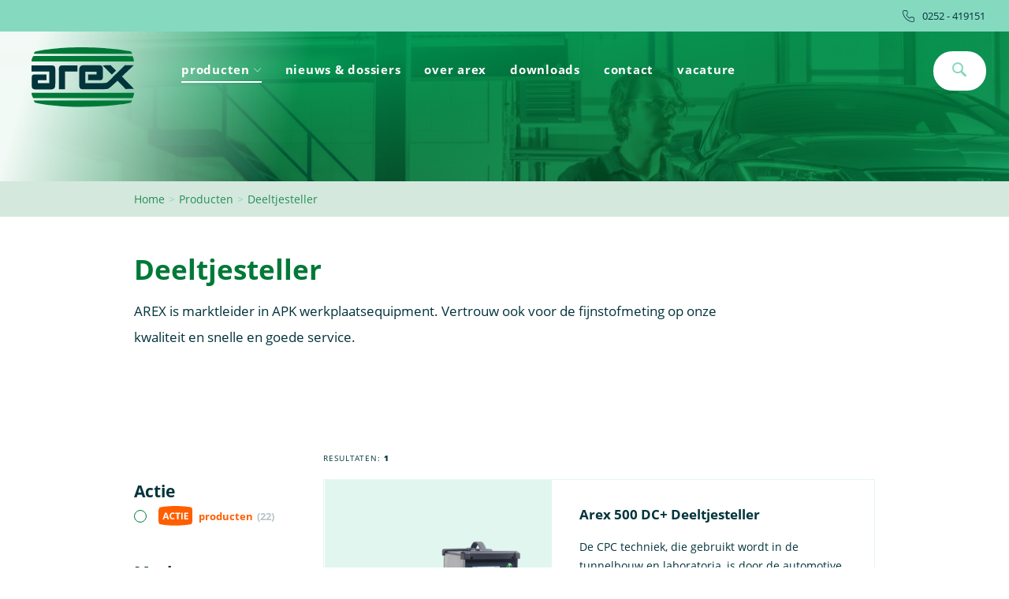

--- FILE ---
content_type: text/html; charset=utf-8
request_url: https://www.arex.nl/producten/deeltjestellers
body_size: 199030
content:


<!DOCTYPE html>

<html>
<head><link rel="stylesheet" type="text/css" href="/DXR.axd?r=1_284,1_281,1_66,1_67,1_68,1_283,1_280,1_72,1_71-d6PIl" /><title>
	Deeltjesteller
</title><meta name="format-detection" content="telephone=no" /><meta name="viewport" content="width=device-width, initial-scale=1, maximum-scale=1, user-scalable=no" /><link href="/App_Themes/default/arex_bundle.min.css?v=342" rel="stylesheet" />
    <script src="https://code.jquery.com/jquery-3.3.1.min.js"></script>
    <script src="https://code.jquery.com/jquery-migrate-3.0.0.min.js"></script>
    <link rel="apple-touch-icon" sizes="180x180" href="/images/favicon/apple-touch-icon.png" /><link rel="icon" type="image/png" sizes="32x32" href="/images/favicon/favicon-32x32.png" /><link rel="icon" type="image/png" sizes="16x16" href="/images/favicon/favicon-16x16.png" /><link rel="mask-icon" href="/images/favicon/safari-pinned-tab.svg" color="#5bbad5" /><link rel="shortcut icon" href="/images/favicon/favicon.ico" /><meta name="msapplication-TileColor" content="#da532c" /><meta name="msapplication-config" content="/images/favicon/browserconfig.xml" /><meta name="theme-color" content="#ffffff" />

    <!-- Google tag (gtag.js) -->
<script async src="https://www.googletagmanager.com/gtag/js?id=G-4QHF329N1N"></script>
<script>
    window.dataLayer = window.dataLayer || [];
    function gtag() { dataLayer.push(arguments); }
    gtag('js', new Date());

    gtag('config', 'G-4QHF329N1N');
</script>

<meta name="description" content="Vertrouw ook voor de fijnstofmeting op onze kwaliteit en snelle en goede service. " />
<link rel="canonical" href="https://www.arex.nl/producten" />
<meta property="og:locale" content="nl_NL" />
<meta property="og:type" content="page" />
<meta property="og:title" content="Deeltjesteller" />
<meta property="og:description" content="Vertrouw ook voor de fijnstofmeting op onze kwaliteit en snelle en goede service. " />
<meta property="og:url" content="https://www.arex.nl/producten" />
<meta property="og:site_name" content="Arex" />
<meta property="og:image" content="https://www.arex.nl/files/crop_637154796057633211_kenmerk.png" />
<meta property="og:image:width" content="400" />
<meta property="og:image:height" content="400" />
</head>
<body>
    <form method="post" action="/producten/deeltjestellers" id="form1">
<div class="aspNetHidden">
<input type="hidden" name="__EVENTTARGET" id="__EVENTTARGET" value="" />
<input type="hidden" name="__EVENTARGUMENT" id="__EVENTARGUMENT" value="" />
<input type="hidden" name="__VIEWSTATE" id="__VIEWSTATE" value="bFPuzlkiQ6DI25wHMz0sDne3kujMcLLoLeGaBKURyYFFXVlowBFJbgmwYCej9OgqYcbOOJMW8924AJcjYDrNdPISSyoQI8nRqWIvVU7h5ez63ybWCr2MRitF/nWWVZTvHAyeTt1ksgLUszt0Uk0ow19Lp3rEk7IrTOVl7ulQ8SE10ug731aGi02IUkGvcRayXhFcyWBFtm5pRCMVd1YbHjZbIJNF/YRL37J33jXjxx8r4M+QuVVccxU4YdbMu7fRyvjyrPS5YpSCzUJnDuisJes08cYlz1MIWGJKgIjB2eqmYhoAV7eDzFbk8toYIZh7i/kZJGBn2lc00lEfI4EeIxf6uFr90VXaJRpbDhxXkS9YdUkaeV8GPZupPxSL7UTfp/LdDFgFDy81fGJa3AdGX7ST4h/KVVdbH85TlUsjMnuTKDQtnxingtKyQK3FvKlvKsobPndJhoUbkva05jguCKh4Kwh9FMJOgGGF4pcTlHLO+qUfcU3aV9s0u/O54YhKzLM+Bi7qlsxF0Sk1RbPNsyaoZVQS0XUYgYl0dthPUsyNBdTOk7QcQvSR6QS84cDI6fvjfFbruMgN6fK+6kvLsMJ4m22SPqiGBvBILKlmIsUBwPeS+YXm3vfEXhrVpQkAGE/qzcVakgxFvzLPhTThA6LpGFcv2ZsOiTR5AUXJ5yX7J37O7eigGBznjl12iyY+LoeFqamDDIfFuIEHzkT48I2I2JcKTpSxN0NSW5QdQy+nEGmAf/KWgD/1tZsWazjaB53RJBV3IAeD6fRz/0gFrRJ3gvkvSLk8fJXrOIrCHDtwEcVcSmP4r95zhLfErWhqDi6B+q3tBAPA3aHBd4pYhNUy0k+qOWrCB7M2BB8TDipsLHyPrmuzaI4Jwqf6wqOrUUWHpQ9rqENOiogRPAznLojRLPfxW6eUJ/91elCutzxpfBII4+9ln1koZge5TU3gLtzpXlJTRr4+jsw9XgHwXk6i3cH+zqYQIeSTypibo05TQwGdlng0AScs49n3M8wK4+4/wKdTTogj2VYS/3ViA8JTkwyl1bCZpgxgpgz6PhxGGYRDFyLGqgZ+XOaFcgyxJUfT1AO3qGVhowp5kik1gdQczxKmstc7voi5W0Np5xr1R2YNzFtq/BxyRn8KFbzS0f5+IrysnpW0n2FT7voHH7qW1oBJ0oH1iwnNFepntrZlwmKlGMq5NbTXmRGW1M3+bn3hoIz4FIh4RWsI36Jeh5gCIqtXVneHxpucMClFqRJy1Gq2bs5+JpIGP74+V4sLeoQs/4Qyk+vyvVriBAZea4Nhi7GDMh0X1swHslxjY2ajfAeseSu/7UV2xj024ze0Tjr6z9hRHp8IMhB+wb04Fks+RwknGQPj03QNY4qM+tpLJtZlAdV3a21FU3ih9RDscKk9dOhfXcHJ8JsyIRwTeHy1H7nfg/b+G4/CuplxkFTOUspxk9eF0mR/m+dJL5AsbfVbN6cXxAnRc2N6f+MGDik1jRBhVW2opdblhuHXVwhVyCh6cceVeqXwDvkJBH4XdRa1EkmyRNVnbDWKX8sdJjAv2IbdrfyPvXKPlnV4HHSy/B7EFeZK6bC/j+yI+Ti/8Xvz5XcYqSwYqK3vxq5cpSuCNxQyYxoylPBVDGSGUWLl35NC2cWVJXXEuu/KqJ75gZYeV8IWAHlWkzahmIJVqqig4DSvfvDbf1Gay9zRyFLkmk6HPzGNxrIeJi5WT3klI15+jcd+hxdCL40zkSPhxLCo4x7f6gMYCsYW5CLh4xHqhiftdGkD/e5gozq7nggbY7P+rkzRBAsqFOfkhuP6KZEzjQRymh6dRLw6ny8xx4xGc02iXKwokgHDjaUSp8ucTJAOqMYyj/kSRbj4eWe71rJjfocfssfCACQibY4+/7dVqFjGmivlDDLMll2+c+QVyLe6FrPjsOI6Ne1ZunqRoApAokeBFKUiT/57FSOTcyU3jw42BH+iR8VpIZ3uo1Pb1kSPSyKEEJ4I9r5yFXCCM/5rhADKQgGSZQGafUgtfYieZ5Dnok94NczMqS3pzbhARH2HuUX6zkmKkJ+q3c6n66tCfTSYVK6DICNnf7sjIO0EMByvSBQdkwIZfiCgzqu6uOvEc+k3qmaFrLQGIlTecE1OoWaFS9p7ZnyfHcRnpF9OFTY8BSPfE+MnFfnpkp41eoXGS79w83/[base64]/hoF7rdNeu7OSzESbiSuyj4FYG8fEh2Gvfe86tUmQabD6ct5RwZWLpYyqzf95HX/oHRjqAu/S882FVrjUpEXjWavGzTovh/QH9rs7nwxvJkW7LxMl/87KAujegoTXwHCFaRMqJRX3zTXngZiho1rMWkC2afhP5Tj4PuxDV3TQhE/vk5ziX86I7Co9WX3TNeE/oC07K3U4Z0RDHH/1BFr3NYe2KXlfvbkfGe53XVAB4dfYuYvWIhvYWg7bhNUKrcZRCHuwkFWLH2xMeHKo17fEtzOCP4QHtT+Age/Hmkz40on+DnEhC0R/KEvMUtF6Wrufyj+IOKAsZlIBS9h2mECkRIKW4Z7geocbMutWZeHFyCIfuVqwtfGo4q+ZR56vm6AMpUE/le3GFKriHqSZtRDj7qwECKWazjmnJ4XCOBBjMbDgDQCfs2NUhhnct4aqkB8B5A/ilQ8K4Hdxc6Gf8xKBGsah2KVazFcxiQDVPe4balERtItM01vNiS5QOfnCPXKkb3eX/[base64]/1kxlkuO9fcQBzgFK7cVXf9spH3aadlWWvKoqbVqoKGx0QwNONF0F53eYGV/ZkZDWAp4KktMwTbrxexoJ6QNQSdXfEq2QnLiGA8GayW5bcWb/DxzuHGfQ4wdUrUcxAiy0yLbL3huw/Mx2r7zpHnbdAa+mvW2X7fjUkXvo3Zqt/Iyk3dkOwQ2mGI8NTXtCBRd+ANko0LIJCVJS2pAhHie/5vU1gd17SoudbI4fXO3w7lvHbHgM3kK1BMIFTLKMNCK5fQLWdagqTXWeQfMJF8wMPzgvYLZ8yL7ZRHsqQTiZfQHTF+9+doL4S+HUFdRi2W3eXlNPDLXUYaZmPNycXDFYQhGw40WiutQSReBE3WiLBkwws/mdGEHVhV6jzyQaduwZh/cmHR7wGBvTPgtB6SvPR9nA+TDYM+HA2xOejBlH4kdSFtj2XDW8uednzdiH7ntGWxm236twJ3gA0VAsmt2hq/hZjjcS3E8AizRdUjcIf0j4qEbBfVhXYcWLPyOClOnnKvH0zjQk9uQkbS0xPRZPwCZ1qWOT94mFaU+AYRmCJ6N4lMQiwCQh/woKEOBK9WzS3yc1D3vnyiTTrcHVKLtyj8ckgnFt6OLocV88aMtxoqU6Tr7FtRdT/[base64]/+01p8oPiLdEf2IRJIOU1j5Y2yFgWbOJKKgaZCt3peshRLXB1q1LFnxJnznybf2GPcPiZi5Lpk/saQz9txpun7BIdN+ZTeYhJndH5kKPlTqdRpBs8drNV/[base64]/Kh4RSfs9+urHB//6pzjC9pshSo2j5x+0pvBTNHxgxaOrDU4u1c917WbErE5Pva2WbLeYo87bgENThFsnPpc3pT5I3o+BIaMciV144/8WGWxN/mw+E+iaMVaad03hhNVTE8C7dCg3WCIfMU5T5kRh20mSwZrzG38WEoV1tnlHa/mGHfvLmkoq/8Ep7/9+PqKa+8Hr3NrHz6ZRKdzT91bhlCWC43huT7og6+nZuRd1/k9Ct0Avd8M3JxlEf9IE2qSUxwK76NTHQRWNWBwqlvnkhTikK8Ji0xhJBBtARphymtOMIIFRHCY101nViqN6Iivc6zzcrKlNlR7hIHinx5a4tLnE/zfkUNqecrAfU1H6jWwaZgPKXUMKCtDtsKfJYzBptS7HGRC8hzPYLmVB/xGJ+CAqnMfvMdnoAPAAyeEB0WmSbEnlb29Xw3ZYhUngg5cZBsJlWpgQxTCmQ2+0V8TSxyP6mQhdlpv8+Mw4G8XKN7E9SVQNBi0H8kB9HQ1FAvpK6CqysSBhSe7nrJ/u2mXbzvYuEkZKVJg+C21MMVHiVCYy08DuUvJdsWBwu1Afiy6x2KoaHPYb1tap2FEE308T1Tm0oW9YRIHkCsyn7ivwXKRbU62supB9hKwLDJb8xPYz3E9jcKhTr5TLWndit3/CLe7yUwNi99aS/Py24AycJsiFYaO+7vG8DVMTn27QdfurHeTPGvK0HAncGGEWltdeKXXIzxp0wMuU4eDqi5me/0aBkExACusY4WC3dBSYRxUtScNDxJ+//CCWc21Dy4On8YFAF+Fst2nniFjnEG60r4MaqUnMEv1EKrUCkMC4PGs1J+Pvr0AQL+xrgP+/8Xg6L8kqTN6iE8OOp/1YwvztdzJ15SdcIsJsYjsFVhqxJqUmfClW0s+5MmY1XjB2PP+axR653p6skxY4TOc1y4b70fasdUxWtV6aof4a4SYP6m60Sn1vt3+ixtTA8pu/wmC03PV9vsCdfAmnDK+2z0VINeXa2VxI9IVq1BVbUpWNVoA0NhNYlzH24dy9SX68g0loJUyyGAVJyWXPiOsNI7/HAHP/Rts8kqeckav5MXi2WzSsw+GMy9REWt2/BNOnZABsc+ECOzeN0y41QqGLJh/GXg0iGuykKx9sUsBNanB3fUCA5+hd4sPHx5T2WENx/8EZ//xurPTU3wjJGfHfOYOclUKmzR5ywbsXi8SKDpVnTm6yKept0Yn1oEdaQSDOAwxFkT9o1NO9xYo6HnKxERQYeeCe0K8j4m8mDY4PMESjsKeDzk7rdXE3m4imFK1mIv9S/HvsekhlQJiZtLDomeFph4SSgn3Dps+ogI1dzLPkxSfxhFi3vif+ioTlFHc4oNN4BschLEhK1ke1k5UN6m8D0rOeMQ9annWE3NOhDcuSh+gZ8TN/iEEXSr7tISi5F6TQpkuFX+09ufleQ/zmDNHJjqh2RSiWZlRC4uLzKZD7TITPpYNhKfTfejEh25zmeLfrvCLk9soV0gBhQJcM9jo77wi//xQLrnqTY7RVWF4Ove1VSQLwaXSPNJTC0azzeK+2YRCOWh2fp4HWXF6Tnp+TF77BJmHKrXDPLxwXlcbXJWu7RaWswyt/K/OzxWWv3mHaYXvfWyT7uZicqTOhlw1WO5VgJ6qm8ng3/2uYkRSgewTi/2HnKund07xGLw5IW0JcraeJrStZN7IANSodhuwdPlxwlApaa7lnqEaWOWwu0Inl40zWLEbA8tUenLpeMya+DOUJ5pVZFiuqWvTQJ39hAlqpWHzNAdzxq93jKXZY8+Qh+l5wMAdyh6I7+N1sK4D/xw2LwDDLt38lWudltRTf1j0mXJX2UwiJIQcdYeP0EZSSR88gNWSc9Mmk05voNUhbhgSaKHtCTHqTxfuVrcoHZCh/DiGbgN4YqlKLJasmJ3VIS1BiSp/W1OZdUOePHVgRxFNxU0EomZ0b4ytECbA4BpUhF+bTrGFN3UJyshkvoU5eLzce7hpajupFFWJB4PZyx7vEtQpOm8psguK7nQqV0COAon72N1EIDeBrZcDyNkC0jWT0ttX35RL8qUBEM1JxHZUDDeDu2vjqFLmH27f4hTyta6YO4Wwrfc/+9xSGetpqdLlrYO9+AYxsbEDOjOEc46J8apT8Fsg8xgZmeaDq6Fo1GN9I/ESbkipr7rB3nPKXxY0cAXlQpXMKMOaO6uR29H5BiU34glhvlpczW5BU+CbKql2sYqsx287Sf4ddcsRF85SSNhLhqA8mu2v0hJNLOY44fWpDhxE4eaH7MCPALhfpCdAiJaIkI/HwV1CGHwzuDg4RIcyGugQ1Y7RNTzUycyIQ/ksBbKksvKb3MlUybjClhsso/bZBWd2CJy1XZBLxzU0VvX/dYGF586TNW2XsjYXrLVFZyV5Yz/YBvNLfdw360d2WpRp6kvj8hy0NRDHbpy0U1t14gkGNhWSrL39b0p1N1kxRyOBl4itXGOWFrY5ZfQkWEverMC2i9lIN0EkZlsfQaKNQVOBMsd7mfk/lQIATel3fSwEDq1YErwWagmwuAvvNLcDDi/UiOMlYUKSPQtIw3EkhK77M/2YmQm/1XMSDfzzLYPGJt/ob1RCsc/2f8NklUXJ6hhzGFhJMpjiaRoWiCd+TvJV22LULM61Tqu9Li0O0o46XfZol9mCiSrzuczJVzCGIGyDePxQw9MKN2XHbkxB0Z6I5eJpDd58bM+kw/9M77Jd9NSfDii/ngKhUty71xa9mkMA36BbVKybAePn+BHoYzwp4Sbs/xlAvu8kGumJenkSIFw02PUZEQYq4AUd8fWnDfIvuroVJW8qcWj4I5VlYcJ++QwltcaQDiBqBuuFdqYw0xzJEDULpSVC5qDCr7GH43icZbRkmNFlk2I8dqpPyiV/syCBhutdWIg3fSZn9zrN4TEQoSJyN7p9QGHbHO+Idro7yYOxZEUn2P8t73PTJLrmZJ68msI7aPdQl0VjxaXu6mDZ3H8lZsyUli3spBv8CXLreFJtRUVW45LSwJ8JJYN4qN0XgXFAK23yyNwh2V4tm4Z3wSF19CtidNwOD2/msOIP5Cpd+pf2R26XX+LPSfeG7KLuEHjs9gGfhwTNMDXP6Mqzit39hmsXbn5ofc7IBTlbmYr27J1gu2FfMoiuJA9rcAKGqLF5oqxWFqhpwr8rKDo+chTiHZRFUm7FcCgI/RQUrhv/xWfOfMwPjaNKJ7gG8C1vMCciKGpSszkDYxYlOyim6N+CQmCf5ZHGITN7LoGGHgGQalYhb47zVS2Tm00QQzUmQcXDk+JYgv2oiOLMP6QYix79eSPf5bxxcfvsQzA1qxhe9jyJBFbi/BO88vEV3dTAh9QOPix7WeN2iCxj1JezBMJMpGgGlHmC8GIDWZ5IqbF1Tnlv1CYUQn3LJmsI9Uo7+6zU03Bme6pkZ5mMKNkfPzDUaJDngW4ks7XB1AJSToWxdm+12P4xVtHEhAx357rp59RXUq++x83xshCjbLIOOYDuOb0g+7AzxmfK/gwX/wnazjXu4eR5YNXXYNZOP02CVG5Jg5SQcEFWQqP4B8ruzC8ALaA/EUwwZDG+2FrPOczr/yFNuMzKGW6sBENorxc+ksYG3H5tUAl4nCkid0rDtCmBc0uh04vdytohHKa4g4i3l7pw/zuKrO6oZm0VMHlZV4y/shzywFVLm0Z5FS/MhG7mFoL4TWHtxZr28CkJBvmZGffWjw/Pg45cIDBCr1NIG0tJa+3kifwmmbqAJ063PvR7UF9JCZ/AmWoczVmDD3TiD3lIk9QsIS83gkuqOXCzfcRPFBikMA91YA8Qfi1eJNmh9d6uU9TXQiQfQnNoIlK/[base64]/d6W8xzT4TIsoFYW19kQyf+Siu3KWnHEp720zoz0iR8qtPHrVCNOrNkfxWXNvuec92UQWuFi5lulfsZwsQy7UvVTb8BCE2jlEDnn83nnddHxBYmw08nwbRuNhOhnFBpHUMl/TuVAKo2KRjWGtTOVlh5USo8ihVUJgmwE9ST55zE9/IKXE1sw+MLC12p5JDhEBA0wYXhdI55uIcOJN5P6b2C0/B/BzSVhY20c1YnMdWfG1eoHwr0mhNTctRYHF+ZFkCa16n7EvGlK38wdfNTuGHKTtvOUDUNNmYiKD652cj8tqBIt1IiL7hIhySWmoT/CYppMMYGMo0b9tTNLWPIwFzDbAxgArWtevuiuWOOIYANIEhcYQcVBLmaPoDs79qUGo23F4FI9n+9p5G0jR6YVxWWH1p2ZQeHXkGAexRs2M4OZXwCYL8YmAG5wb/oqFS4GT/[base64]/GfMfFQbbKef+vBxCnvC2PrSLvpcHPCrZOW7pq7l1Y5cZZkQfxI2yPwXON4Cbe5iDf7UzSnla+oWVDL6qT88y5o2mjCdSmfROsuWRjnkTiKMl+XV5xfwn1W93wWG4kiPgEVfVFnCFUukKvIoyS5BT5no9YPFxvqNUtY0H3Ai4KFXFV6vwiJYki/BiUnVOdSlADt//I9FLTjo6jxmvp7faw0VMcBahH34iDyuAwZ+gtK9FAoi2mYOpeBGQAvyxDZKd1xH2+R7bawSeRKcEwXq1RCGhysWsRbad0JekacZ+hCEM//ldCbq4Dx8DLu/WeO7uO38f7r8utOlAsHlzGl1JTkblsQx+DJ6MRPR1Bx5ev10gO2zwsmv5KOHdeBMjOs2qO+lKGpIwxBVD2UM9KuYo6VGZ5x90Vt7QnocmuG50hpd0a7+oasXRRkYyyVFDZu2tmow8picHGECilRMliAfKNXx8RQy+DapzL2WAB5DN7Ox/vZKDR9WPCNv8LP0any/x7MKNPwQY3E7U2P/WQbMIf8397cHPbSvlkB1gd5fz8LL2TLV6yurN+oDAq/CjLG1fwuUdeuXhrRhVxIBvglW0LW/5LRrtfYiGfOyVX5F/KNVt+/[base64]/[base64]/WqXh99oKXofZ3ulwhdiaJUNLE9p7eDQansBtcD+9Qb9sD/PYhTobc5eLSM99fFRpLVsFm1HZViMUvJtGL+Bjzzb+584xIqEvjKFjJtc93R+mQzkfwr9KnN8zcmLEcPWdif/e7aEKYarzzNitiYo5Xf65HtxxV2UZBHeo02kMh+cPaZ4Z54fNKKNhkq6eSRh1JgicjewbBmPeKWW6GDJ1PBrzIA0zSpJIsdDlLl3keSQpBpXZsaXAY217tznrFnw71rgqR02+48igDtgcZSoRg5lBrYrkMse2ge/lKSdn5kV6a5UueHDG9gNfkjySwlqMb5Ben7apDzESRovaX/lFTon7//Lq03Z1X1vYmriXLySFqA4RWvwzqyPmWt8UbbQ/xKRrDVaM3gcya/creN3mZlKk2Za8c+pQ5s1AnnwUPsyNi2PYye/LqsgP0yn6dMi2LMNXJK8xiBFQEwh1o3u3lwRklsBHRdYKESlKteBi8YJSWp5fzXnx/dU4KWmKnpa7D1Q9Zs/BknPn4+5VlZaGlvCFPgE9iIjBikb/H9T8RImNeBOtEwy3BIprUNxU04rtsSwe/xjame5px5ZYGHssyi2HStRjtIHRN+xrmYiPsv7yVIL4FnkTJA2F+0aRBJ/27m0pKNlK7ok6A4mLQe0csxQIfVS4bhFH+W6hdEvbWyPBGQ2FyQ+dDntDk2zan730t+2vDLpuqaFU2/LRWdhJvIIQCA2oCnBvebW1zOOkhF6k526T5vRH+6c58M1tnhyrZMbXT3adT8L+zC01i/nZRru46fhf/CT1AoONUmko0xn9ILHQ1uErFTmojtLX/b391Ga6/aFuYldesrUzJlnB5FOzP9OAFNG6VQJQXpQlDVctrkrXNQ5Dk/fui8Er7LhJImhqCf3gbWr16J59K8mFW10UYYq2jt5Q3+vHPOgcL2P7HEEBcnQw17vpeDS/XMZNDZHQktQMr+Lp9iwIqwEccftIKLykJr7EVx2afR4bCk0WxrJkSsIm1Tadl1+rEMgsHntV4u4XS01vXd7Fqzt6Ym4zXb7CeM+FzraSnViM6o3DqssLrAE0PVE4TBXSuWlLZHHs9pa1xMB6h5tQQTUR0XRynzxZdVZJSqEZWmU5jwVCoz/pzHJOB1goxouBCDTgMKBfv6dXtpqgp8azXqGIEw11YoD1EqV7CUcazcwxs7Io79EMg7uEHwXzWsmpkRK8WezXxitjgmuChtZbudK/WEGZcdyqgnU8RqgtFzxzqmPUhmmGQxmjmc7ujlXSvZQRCWXyR9UgXbSggKo9PROn5YPvfFgbChsRP0WKNdk6i/k+Pkszs4dsjB7FwqlleWWsj11eOOIDhRzJUjkf0tq0sccSzLa84qQ+qlpMxnEJcs0n7u6urqUcQeRwqdIUCk0UL4UTSNnR4q3vooEUVbv5PVcdE4q8r6paLLJ8BHpjeuKsGyl+fqjCidkSsGa+m2UOXKey5ZbBWvSoENgtJFcqPGnc6wmyzDkDu/CIm54RhVyRel1gzxsGNzCsb8DBcjZ/i85XJ3azll39BP164GMoo9SOwPSRkwW4FQqLPhBmJPmhy9+YrcpqCUxI03uDS7xRfox3tksQcRzMtj5NjA6WWAJwFsxPNahv2WAMxey57vvVvve4IojjfYGzmWJTS32nuR70gbCHM/gvBGEOD5iMBbzmJrMRKI+z7eE6UPYbv7wkyMfIyNgefOpTzOoLm1gsvnlq/cX6O7x6JLPsKUVrZPvb86uUN3HwPR7809/TTwwxmJq44/uTf1raIELRXY9MXCsVzt67a//qOmVDdHO1Ls5hUUepTQ6HZiwfSZan193UtI6l3dZBHnD7KNQTFCEZ3hSqPwst0EAeWg/SWDUosxs24Mhu9WHSKKiB3eY2pU/[base64]/1wspW8lDScpsyxycXhVdsLCFFg/8Z1kxgIZdK8BduHTY5ny4uATe47jukPTuLdNWCZPDHwwFtfDv656gYb+zpAxsEMmnNmg4n2AZVNNVRsPwnURhHoMjFYH4zJN2aCyduwOaNF/svtHNGFfCZcPSiczJ1nKpjyHO9wzjxxaGJTff9mdd6lDZcu8s5T9pobtUKmHP4RCtvAtyCemtD6wwQd/wPIWYt6JyEKXcFoRcHOSOxkiq3usCbRZKVloFSJJEBpP+lDY6zN9sjfk3rfQGZDx6GwCQ0i+LOec1R5HQZHs/tUN/l0WygDNrcyC/f6svm6BZ/VjjLpWTqb9AYYUYho7khMttZ+lxC14rKykbc5q0OfefyLr41UCXcflEq1/Zwwc6gc9BPqjZ01mNoWm4iHuBcQeyPzY9sPXK9YgP9PyRd7Svi2xYF5e3sSVKje6z3iF1qbfKh/YH7pEERv9wnHFvoQ3OR9gvsSQJi/+Gei+adj13nrO+f/otX6BYa7AI2RnXzUjsoPbLabC6TgtwHJdDYi44oAW+++PEInQIGEiRz4tgcB2b5qExZMibRgyuBHmL/gDnhF4w6ypPIAx9LDXzaVpn92eQLa7PY2QmN/efd5S+wsOR/ZRJ/BpiFGS76cErIRTol+DPxH60bHWwQZHsrnXwjCXVfB4J5pr0orsFR5KMW+1AsBK7oCIPpJPOlAv7lsBvnQUaT25gLdLBZ/r2EpbGhfVjyD42KIQII2NfHB+0VgJZwdqoOeOIfEKdvlrkHnX1PZ+FiF5I8QPWIQEdBowrIY8DBO0Ep07nEwCVsD2Ug35JuTl5MU7k6t3S4cj7BpRiLibrpvCZ3zkAe6rzp2MTgn2XrEtkrkwlwH+oq/8EazHTc2BnvaXFJrqJaVj8FIWyLGd8Nerkm3o/PA9b/mNT17DzyQJPl8uslfmwZX4+9H/1RbJ58blZ/jKsvu9k7I0pQ+WSvV6iiqXmup0jDb2RJFOolduW0d1pFEB9mFDiA2SWaXA/[base64]/iSwDx6uI3bXcbdtylykruu8VL6DN2XoL2voF3VZe/[base64]/i9fWm6iVHrsuW4BQfU20xcCGWAmdah6PJ0gWHK2qTNrNhOQxF42p1Wv3U3ybx4+NEFMJmVM+PHwnwIy4+0I8TmPzLhFg4kHrXcH9gf4bxHJQwDfJPFlRXkHgs9oj915lEr9gq03yvr5GH6WJDFfeeHYI+1L679SIsHwxnFfN3eA0N2JI1YEOeHo7U5/bRNWHhaFwl89AqQLLG3jXiRb6Xn9imQemjl5Uq+zUnTNWLczkFAzl4hSk8Zswzu0XU5lUObI4ZPWm2J+0iImhM9xn1jjG2MzJ0tdp/3iMS6Kx7HqvHnXaVUxIboP7vbHYQ02VRurYBcid+xTKDis4ABqA4ITb6rAr1tvkkm3qVxBg9uvWpXCzms+0JpKvo0LifqVvu4RdOJiWakOfi3nWfrWT69IPSFLfdpEl39lUHK+y1AeORFXbk4Umd/XEHfeQOEip/QQUzK0DUQgq/FEEjtvO5RNeZk+4wC5VYZ6vU081c5SUeZ+PFUkTxNKyEoIAT1PXLPx3zmaFqVM9/zNfSlPk2He8EkerRifdKg+8Gu+rc5M9AGeMF3BIMjcIeUQO+Kqee2pNkzKQhqzvEG13uWamuyLWl7duexfRrtjK5ysmbLizIVMllHMNR4VRMG45ZXXE9Mi4WUm0MtThp4tJsMsd/xmlxRaJNOS/Ml7tGXccCk+bNOFTlz/x5z/J8BOtDCSc8bzJshVygi2Q+wUxwBEFo/PDkhDNa0sCeUaaqMti3h6cwov6upgz6MfyoKgZVyc9iNP62lw6cMafoEorK+1SntgpZ1c7HiyC/KoXSI7hEUMWBkX12Vd+70zkh+pkHCbq8HCVOHCP2N4CoLeJAjT91UZm0ER2rJCXE0Auj/LW4SGULCwHhdmEmj27wZJR3bJiB7pRu5uuV1wV9Kze6fj8AsL11bjJAT3nTOmx2uFKDTFXIMY/c4RTJQF3zZeI1OLQbnmqqAe1rtWvg3Cvha6Tex7JkuUF0m/NOzPfBK9qyi471B+UcFHI7MmsbPIbzrzzHGKiS9urOSAZtfqq5qwwond5PdlOvC73/E8Ye6KtCFKYG5LTj2ndfxIUSNwmVHev0KrjYVHk9wjdY2bb9geTZkY/aaiWIf/hXoL4e8P0tE/YIKg+SNs0FuxvYknWTxv858xhM2Xi6NyYm46q+qxuhMephPY0jF3wiUK0PBw30Mf8M6F7wLPgwb8c7AJNvnfH+oRGgSdBWkQ7cQz/ai9XHbF9uWgFVBFI8OB/[base64]/nlHnIzI/UuAW7r7Jx4pkW/GRQ2HWaR/IVBQv1jV6ktXb0x35OPifg4XBvPpv5NcXyNlPsayiQLZJTtLcdclbnG3hJjeFfiKVRqSq4o1TzCTwX6qhnOuv3IG5qil8D18jjAuIHXM7n5i6NbP4QV4T3i1UyA9pKmLx9UhXW9gscZaw6C0TZ0NwjuNT+CgvUYRrKMpf9g/xFSNFFcpf8JGm/U49grRfFziR76cqXTBEzdSnjL5+PzcjpmIkE8rOOcDwH+bhK7Wm+PulgrkxNkQR4PRDoDlTy1G+pf9+3O5aTweNCAz/skN2KUOalQ1XvHLlYufglsRhI7Szhtzt5DcstB3vSA0j1hQ4dD+VKCWg5CREMLd1K6N0NkocMZVKoTujYkBPnP6mKPjYiLrAbGvyMlmyrli/F8LIKVdLBrAIDZkZdMzUvSjedGehRoFTVxwgXrTUsf6uanRJtMsdAzJ3nAWDJP/p4AAi3noSHE+qKWhAFpXSVyUDlCXfdVvTMbe4U3aTmIU61v/V895cbZrgcUX2b9iyjcXb4hmywp6/1dtRes4rOc2OVB58W2rlGXwpLmFrQAEWOdJyHzvPrJ2FBL3M8DsiYQyUiFci7S6KQg9+u7e1pjbxdAD6+WELR1GPDLzdOTs5jban7JUS0Lzx40Q67cH7HgGGDisnBRicH4kMAi9D1Vvb9K8/SzpIL/DF0HHDiB9TjyOaK9iGeCbuYsyCHHYRx8712QJQacuNkHHuAiifYrIxm5XUyjO1xc7qa4ALrmkOG31ERfK7mIjZkRzojoE01pcOoZOvhjHqNY6c3zIkX8ZWWe79Ru/gtwHgFa1nq/K4Ui0ki8AuUXh6egdQ+g4yADq+AKHPEa6mWTy69em+aAyGVxUUZRGYJCeWTI/[base64]/MtuDFQ1cdD6Wc22Y8FtHG/XwwkDoxbHEvLNVLvNJHaR77zDulbQyc2kEeB/Pixshhx8hlu/RKNLLsv3HrczfjILHMJZNYnAfj/[base64]/3ZwKCyGcRWgv43vH/IozLE8R+PCGSqmdPfTz5n7wVB8TM2kfrlbzWx9AY3hcQgCNICeJS2CIMwXqIhKa7Bd3jywkUJcwyBAtaaIoR6psGxpbLs/h4AMMR6TeMYsHOvg+iNmPYNsxh19lkuA+vAb49sA5olvyVae3/ePISBFAbgbi8QLG+b01J19D9Pssm/ay8vK9Ick/YbuRgCiG+Pn8fiC/[base64]/s8XZ8UVMiAbIOvBDBw6NCxybXxrClAorH6G3UJZQYnStodfiRV7QkZpKwIGucdN7KJFLGhdFftstBABQ5hcb+S70G/nNPGYFNJdcLke5CUSW0t4PUNz8pBbNVZPL8wQO6MNYZVK7HXdjARFmStIcQbW4R2ieBbokfz2pyXbSkRchYpAxtKvRtumKDsfxITVBGnlRKdN7haSQVCIh5q/819ooIHiMWTmX/7pVY7SYEe+ofq2UCzb6hCAy4I9I6nk+JaFEBxZS39jEgf/x/[base64]/PrbKxCocIM2/[base64]/NdoDbZ5+odkyg9SappWzJwS5hxZEtaN9VbMbLDfNvzxww1N8mZZJtKCiVE2uZhEuIYZvGFep+XaLx7yxhLjwti7WcguAV4/eWCNW5SZC29AImg7suVWfEula1cOJRqWB0Vpf3f5QM/LFENH7mBoOgXfIRBGPURcpMsXX7LHfdrk8OpSLWyqy0KSVzJUIcJJvlv5aWyvcA/[base64]/iH15K7fc8Xa2h0bkzIeg3MZ0Fa+j+hvr3EM4zx3p9tcRu3FMG9l/ROLYKJh14sIOfXVomKrUgHzRy+1vR0+1Fz60yI9Ny5UygT/J/Lumctu6gaAmwYoH+HNfu/wVRQpKRfkmWLGSXJRnMXHZ8tS+63AHGrABa01bLlZnHgZGyjKzntzFlh2/kROpvGS1jXFSUZyFExYjaKv5spNnWBi1MLA/mRgXfp0HcDKypHHFayMTpT3QycTA5B3BaIHBleQUcAaDXk4T1daELC6Rui5qcp5yMER13vUZEkKBo/WfxftNt9ecdEmufZnQI6TX68SZpeKTM8RTqQF8MOtXt0Uf9dwQWzdFyS/aPl3wtpRhDaSeDya6n4MKGF3A7tMuOJcD36JT4yNjDk6BqVpSutaqC3I1zkY1hvR0nGJ1y4w6MGcMnRYTnatpFjkwC5fs+65wFxiZGRlqiTL5RAqrJrgAlrTz7IokvIl6SNDR4Hv5X6uEalGENNnrB5ffaFV7a5VpV4qdt2RljsiFFs20p/1DEFvPIH3PsZ24BppwJQFuoD9mOrjMJJ1fXtscU9HBihNtNsDjvsijnNqMA8QuUWvnSgPKFKE9TfWFN+kzK+4j911o7PJugrGODOshBayNr1YQ6WfDAgI10i0nA2Dr/8qCDse3LZjUj3zUyrlJd6PtIWW6RGpp0Tj7b/O9sLB3OOcpMymC5gPUwDdCE4TK3AP/PwOfIMAyxJ2srtpAbyrSqhWc3i9tEXIH4EJamt8u5KN4XM//AvTtPCq+PpSXQ/[base64]/7VhF9kK1qGdMgxvdxQ5CclEn8lqpmYuT4KU6bin228VOUZKXecHYchwOYEMuEfpeaC8mUIC0iAddLUAtv2XZj/5WMfKJ1Cb16MsYVEMpG2uk+d5daD/V/097CsYk4r2WRyICahU87TWBF1iLv+6KqR8lvZtIm3JwuFtRU+/3YoBn45wRwy0O8RC0FWXXFRR1U8JiZNzk7aP+C/TFxV952mrbTTWuP8VNl7M4BGO3jQBNN6lN87zBLdiClobT1gYT/msiiDqrEQgaAqAnmFayfoSeygK5nNx9xgZ60po0uqbhJ+9Vy/ZQsneGjyyPjoHOSX80WVuL3XFDMIk/b/aIP++za8t/zgYd4cWDPkhVlavtKtSK8HQNPTdY80kWXcQdxbGvuxwSNi9xhODrLyVgMo89cMdhT/6ugrUJkKd++N3Qk7TqJkObA76mZVvDu+zpYn95iZH2q4FCjKGVRTiW5ylBHbESLZsyxcZxVF0TjSUKwWXH+Q57Gya6EET8KQVv1Jk10d2+cvyaZ6X4E85EBO9BuimrkxeYM5PhNiBB07sfUrnq1qYl1Ghmf+9yGJq+ihUs/p865Vd2lh12A3SY/kd8bFqe5G+sTFaV8T5EaXQhk45XX/+/5b8rtmKEJmVpabnx4CWQAU5qceF2mKkIlub+T0dV4w+oMVHLlgel0AJ0EvzioNFidugqeohjWsyJ5sWU7ZNGDGoD7oSY0iRT6Wv3yiGqaPEuOSuGhkZRVuuOaLl4663r/rFpIqF8WZXF6ozybU20+29KxCz8GyW+ceJ1IitPWF8G3CP+SZVQnsBl4LCGGwS2r5aIBNIT0bMdpq3tewoE8B67WVEfR5Rw6Z+xwK2EfohZ2t58kkpno3LOsWoW+5/18OBCvKGk1phad/r89GUIEoG/Om+Gryns1y5IwAFM6A3ygc7GuQhK/erZZR6G+T1oEiUiG1o9sN8j3U/UBxlUOKZB5kOBRcKxG40Zi5W0XayD/Gl+6KZ1GmVtML3zX2ciOG43wwT93QBD/Zbmhl9QCKQCzbpNuc9D3pXgcEma7BESYJYWnd8ErWjJKs+bM8xeCsqkMT8oCdsCnAh6Gh+JcUCmmUTAgQCgk/9h6nbORkAsN3Ys1xYtSucUFN+7RqDX4FR+MzBxwbpy633VUPJM7/5gsjrXDhNG7Gpj0PIqVbdyfS230QMJlQ+sH8azzyNHh/o4psBSKgrDGLCw5mr4o/cpXl+Zkcg90eQY0HMKd5wWnBqRtifodP+g7L4qhjH75XeFpYRWwkLGa4A/jBuhWmk5jjA+VTz0VfNxmz+u5DGqfY5aQHkXk0M//DfN719w4nOnkEjazXLXS5Q1nFhets4UvlI3UnCblftXllPkqTcIrm0N+A3LgaYNi4oDxsH/XE25J899wvIzSUJqo32VIsFYV6fg+oCjwWaC0bW1toi4U1byT8zHg7mgrRuVNqVaTPcTeQyOj5ro89vxCynB7BSdF8rko3vI/p7dMp+eF01sycqCtaaKDKSxaf/PkJJ6WXWl+7XXf94y0B6Lbaugd1G7P8zcU3H61wuis09JWaVTraooWYMd0mGajECxdn/3mqOXtLSgU2ABcTPJ8CZAGpXDlTsVf2P8/wz0fxtBOmzXbZzm3mMNCWOpsWgZEJeExJWgB0JwT1N9fbQsBUGbEJHI1Dh/SJZTRNt+9EedHsWts4qCUhwYyvJlRpJOUsxzUeWzadbZwNyw1XXQHIukGLChz0wucaUe6xszZIpPi64HL3fJ4lsv8coZavMx0dAcIy6/8fIxYy4iV+PmnCbGlIucEzYDgPWi/ID+jUrKiW58PInFL8Vyq3ypOQHejqHGC8s01+qRrJYyqr+PUohazSPAR21A1kuw8iZuhH11sa0JtEw1q1zN4TLrMDzPATnkkNc22fO7WiEpAKDPMaIlr0PBT3yisApxjiIfImCfxCBiy1iy5uF0bv3syQ26kyB2nRtXY/BYEw7LJXgtmdJ/IbiKSGE18QZEyjivW56LMJkbpF7c3oySdIaE8fO5pty51tyo5B9/0jmSVHzosKB8ikBrwFHjvpXDhkT0cnbZ6S24rkzVih305vJr1kUUGD5gMQP0CeXwqfN5USv0f2TmkkajE72xuNqZtolBlwAtosxaYLcpxDx4JeXGg+XPOJXDqhgZz9L451l0M7+3RB7EKZe7MBChe8p7xj6uatI4PfP/gwYxpYRf4HMCW5Tyq9IOqftEi5Es5sF+W3AxqjVodR+yk7A3Oiq7V7A/HThrEByernkUfcmngOAnt+Qhum8f766eUuIuWhxN0WQ9hoRtZ7qrdGXN3kUs9wfZ9cj5cQ/V6Fdz5ZcfWGJ01dxH3Y97DEyQgMcBp7OZZzGxtSnwr7MDLtzdC8K42QMwdQb0pN8hfy2XTt2riyZVJxvNZ0tTor3Fr6vE8rXn2YkXoyhE8zSpakFH4AZSIlis/lwqHbk1aGQv3/qbd+DS7Z/ZykKNr8wBON1fOT20repEoaHZGIUJKsrP9OYj+KvC0VS/cqlWntSFlPzISrEAWJ1YTgSRsMwGdUbhCP3wSncbUsvD2hOb1kAW1l9e1YT+9oWsjnCp16v7bOgaUwdk8eTGpnzyM74r05jBQgc7dXQOxbWsEq53R6iqPuAr3Vs2mbXH3QWr7dO4VX2pXJ1Mg7SSDHcUwacb4kgRL7Jpl+q/CnNOFoIgm85bXWFxiyGM6x2Tm0b5rDJ90WLKoUeyXrUqWCSJVk0pqhPb2afkKSMX0xT6nzvOZ6L6azItgq2Q62YIdtPdaN/Dp8fnff1dd2yFIwpWVdVokrYp9BB/ZMxOceE2UoLcQKYOX3w6I/[base64]/jW1pil7N5Dz19oqjWmlCgaaR0IOBMztK6ikeS3j85X8H09zA0Y5rxc/ujILrEQLCrMm2UJPNaLbRBe3clEBcXmR6H8e+dz16wyP39utYmMsrLmKfxJMgBeTXpy11gaL1di5Q/Ys1OXt0FHoh638WqBdHMzdrQnJO5ULnrG3fNHmERVuPlwNi+8jMAmtF/VIJDXAM7w==" />
</div>

<script type="text/javascript">
//<![CDATA[
var theForm = document.forms['form1'];
if (!theForm) {
    theForm = document.form1;
}
function __doPostBack(eventTarget, eventArgument) {
    if (!theForm.onsubmit || (theForm.onsubmit() != false)) {
        theForm.__EVENTTARGET.value = eventTarget;
        theForm.__EVENTARGUMENT.value = eventArgument;
        theForm.submit();
    }
}
//]]>
</script>


<script src="/WebResource.axd?d=pynGkmcFUV13He1Qd6_TZPZMdq0Hbk160mq1IVnhb78EW4oiSka_2iNESJvzNNBVrmRxpmBl9zU3ZNjacGqv9g2&amp;t=638901608248157332" type="text/javascript"></script>

<div class="aspNetHidden">

	<input type="hidden" name="__VIEWSTATEGENERATOR" id="__VIEWSTATEGENERATOR" value="095BE7BC" />
	<input type="hidden" name="__EVENTVALIDATION" id="__EVENTVALIDATION" value="HMvjtAQbG7W56pVX0/dtbETPvy8v7LgVBjESVAUq/rOQv4IAWOuF/celPlnvKUxXu3LLsl0gqM0hEWM4Wdi9TyDLBaXeZ7qMpNiLC5J9vOv2jgPAusLITNBDZ68giC2HaAkoR7hq6sY3oFWuTJ/x7rrvCq5PekY1yJM4+ttm2YDdixkynv2k4oPLaBOs9m367n4Cyl25Wi6MNgZxwns6bWy9Ej9sTq/WBaBAatB7yB5kHpuSNojvdnxFgeI5VtmRBG9Ryf/sOkiyuFUv4nnhljxvT6pHbEafP6VUpi460C9ZRB3JaI2WQfB7jxE0f0qy0yZvy3wkxYYeBxBR10WOz/u+nx5p6vQDfxVr2ripWMnVv7e95tb5p7jUrm5RvDNBLQT9YkTNw9exNdLCR1wm5AYEsHxQ+e4pmJfzD3aUdl9OQyZJFTvBOPtjfSgUiXwwUL642f0lV6X1Eeu646nFcw5EN2wtPCzuYm5MX/eOs0xuK9xUmWhv2VOl03VXmXZFPKZrP7Np93U1wCj/7PD93IHZzFGrJTHo5On+RZGeTYo4zG8Wb0rN8EB+n7mqWTCmJ+NSuTaSyRZSnRJeW5XpZyN6pS39u+5Hh6JamtXc5Yw=" />
</div>
        <div class="topBar">
            <a href="tel://0031252419151" class="telefoon btnWithEvent" data-eventname="beldirect" data-type="link"><span class="icon-telefoon"></span>0252 - 419151</a>
            
                        
                        
                    <a href='' class="taalMenu other">Engels</a>
                
            
        </div>
        <div class="header volgpagina">
                                <div class="hamburger hamburger--squeeze">
                        <div class="hamburger-box">
                            <div class="hamburger-inner">
                            </div>
                        </div>
                    </div>
            <div class="overlayLeft"></div>
            <div class="overlayTop"></div>
            <div class="overlayComplete">
            </div>
     

                    <div class="textOverlay promoActive">
                        Werkplaats equipment<br />
                        mét sterke aftersales
                    </div>
                    <div class="promoBlok promoActive">
                        <div class="promoBlokAfbeelding">
                            <img src='/files/638978696325743662_Arex 4 plaats DIAG trans.png'>
                        </div>
                        <div class="promoBlokDetails">
                            <img src="/images/i_nieuw.svg" class="iconNieuw" />
                            <h4>Arex specialist in platenbanken</h4>
                            De AREX Diag+ PC Remmentestbank biedt een krachtige en modulaire oplossing voor het testen van remgedrag en zijslip van elk voertuig. Profiteer nu van onze actieprijs!
                            <div class="buttonContainer">
                                <a href='https://arex.nl/producten/platenremtestbank/arex-diag-plus-remmentestbank' class="btn">lees meer</a>
                            </div>
                        </div>
                    </div>
                
            <div class="logo">
                <a href="/">
                    <img src="/images/logo.svg" /></a>
            </div>
            <div class="zoekContainer">
                <script id="dxis_1570034723" src="/DXR.axd?r=1_10,1_11,1_22,1_62,1_12,1_13,1_257,1_258,1_14,1_256,1_262,1_47,1_16,1_8-d6PIl" type="text/javascript"></script><table class="dxeTextBoxSys dxeTextBox box dxeTextBoxDefaultWidthSys" id="tbZoekterm" style="color:#278E57;background-color:Transparent;">
	<tr>
		<td class="dxic" style="width:100%;"><input class="dxeEditArea dxeEditAreaSys" id="tbZoekterm_I" name="ctl00$tbZoekterm" onfocus="ASPx.EGotFocus(&#39;tbZoekterm&#39;)" onblur="ASPx.ELostFocus(&#39;tbZoekterm&#39;)" onchange="ASPx.EValueChanged(&#39;tbZoekterm&#39;)" value="productnaam of trefwoord" type="text" style="color:#278E57;background-color:Transparent;" /></td>
	</tr>
</table><script id="dxss_2094644283" type="text/javascript">
<!--
ASPx.createControl(ASPxClientTextBox,'tbZoekterm','',{'uniqueID':'ctl00$tbZoekterm','scStates':6,'scPostfix':'','stateObject':{'rawValue':''},'validationGroup':'zoekForm','customValidationEnabled':true,'isValid':true,'errorText':'Invalid value','validationPatterns':[new ASPx.RequiredFieldValidationPattern('*')],'display':'None','nullText':'productnaam of trefwoord'},{'KeyPress':function(s, e) {
	if (e.htmlEvent.keyCode == 13) {
btnZoeken.DoClick();
}
}},null,{'decorationStyles':[{'key':'I','className':'dxeInvalid','cssText':''},{'key':'F','className':'dxeFocused','cssText':''},{'key':'N','className':'dxeNullText','cssText':'color:#85D9BF;'}]});

//-->
</script>
                <a class="dxbButton btnZoeken dxbButtonSys" id="btnZoeken"><span><span class="icon-zoeken"></span></span></a><script id="dxss_1425212886" type="text/javascript">
<!--
ASPx.AddDisabledItems('btnZoeken',[[['dxbDisabled'],[''],[''],['','TC']]]);
ASPx.createControl(ASPxClientButton,'btnZoeken','',{'encodeHtml':false,'autoPostBack':true,'uniqueID':'ctl00$btnZoeken','serverEvents':['Click'],'autoPostBackFunction':function(postBackArg) { WebForm_DoPostBackWithOptions(new WebForm_PostBackOptions("ctl00$btnZoeken",  postBackArg, true, "zoekForm", "", false, true)); },'validationGroup':'zoekForm'});

//-->
</script>
            </div>
            <nav>
                <div class="wrapper">
                    <ul class="hoofdmenu">
                        
                                <li><a href='/producten' class=' productSubmenu active'>producten <span class='icon-pijl_omlaag'></span></a></li>
                            
                                <li><a href='/nieuws-en-dossiers' class=''>nieuws & dossiers</a></li>
                            
                                <li><a href='/over-arex' class=''>over arex</a></li>
                            
                                <li><a href='/downloads' class=''>downloads</a></li>
                            
                                <li><a href='/contact' class=''>contact</a></li>
                            
                                <li><a href='/vacature' class=''>vacature</a></li>
                            
                        
                    </ul>
                    <div class="submenuContainer">
                        <a href="javascript://" class="btnTerug"><span class="icon-pijl_omlaag"></span>terug</a>
                        
                                <a href='/producten'>Alle producten</a><br />
                            
                                <a href='/producten/actie-producten'><img src="/images/lbl_actie.svg" />producten</a><br />
                            
                        
                        <ul>
                            
                                    <li><a style='order:11;' href='/producten/demontage-apparatuur'>(De)montage apparatuur</a></li>
                                
                                    <li><a style='order:15;' href='/producten/accessoires-rondom-het-wiel'>Accessoires rondom het wiel</a></li>
                                
                                    <li><a style='order:14;' href='/producten/airco service stations'>Airco service stations</a></li>
                                
                                    <li><a style='order:0;' href='/producten/apk-startset'>APK startset</a></li>
                                
                                    <li><a style='order:12;' href='/producten/balanceer-apparatuur'>Balanceer apparatuur</a></li>
                                
                                    <li><a style='order:5;' href='/producten/deeltjestellers'>Deeltjesteller</a></li>
                                
                                    <li><a style='order:10;' href='/producten/emissie-toebehoren'>Emissie toebehoren</a></li>
                                
                                    <li><a style='order:6;' href='/producten/emissie-set'>Emissie-set</a></li>
                                
                                    <li><a style='order:9;' href='/producten/EOBD-scanner'>EOBD scanner met OBFCM</a></li>
                                
                                    <li><a style='order:3;' href='/producten/koplamptester'>Koplamptester</a></li>
                                
                                    <li><a style='order:2;' href='/producten/pedaalkrachtmeter'>Pedaalkrachtmeter</a></li>
                                
                                    <li><a style='order:1;' href='/producten/platenremtestbank'>Platenremtestbank</a></li>
                                
                                    <li><a style='order:4;' href='/producten/remontluchter'>Remontluchter</a></li>
                                
                                    <li><a style='order:8;' href='/producten/roetmeter'>Roetmeter</a></li>
                                
                                    <li><a style='order:13;' href='/producten/truck-en-landbouw-apparatuur'>Truck & landbouw apparatuur</a></li>
                                
                                    <li><a style='order:7;' href='/producten/viergastester'>Viergastester</a></li>
                                

                            

                        </ul>
                        <span class="subMenuDicht icon-pijl_omhoog_bold"></span>
                    </div>
                    <a href="tel://0031252419151" class="telefoon hideDesktop"><span class="icon-telefoon"></span>0252 - 419151</a>
                </div>
            </nav>
            
        </div>
        <div class="headerMargin volgpagina"></div>
          


                <div class="promoBlok promoActive mobiel" style='display:none !important;'>
                    <div class="promoBlokAfbeelding">
                        <img src='/files/638978696325743662_Arex 4 plaats DIAG trans.png'>
                    </div>
                    <div class="promoBlokDetails">
                        <img src="/images/i_nieuw.svg" class="iconNieuw" />
                        <h4>Arex specialist in platenbanken</h4>
                        De AREX Diag+ PC Remmentestbank biedt een krachtige en modulaire oplossing voor het testen van remgedrag en zijslip van elk voertuig. Profiteer nu van onze actieprijs!
                        <div class="buttonContainer">
                            <a href='https://arex.nl/producten/platenremtestbank/arex-diag-plus-remmentestbank' class="btn">lees meer</a>
                        </div>
                    </div>
                </div>
            
        
        
    
<div class="kruimelPad">
    <div class="wrapper">
        
        <a href="/">Home</a><span>></span><a href='/producten'>Producten</a><span>></span>Deeltjesteller
        
    </div>
</div>

    <div class="contentContainer">
        <div class="wrapper">
            <div class="tekstSmall">
                
                        <h1>Deeltjesteller</h1>

                        <div class="useReadMore">AREX is marktleider in APK werkplaatsequipment. Vertrouw ook voor de fijnstofmeting op onze kwaliteit en snelle en goede service.&nbsp;</div>
                        <a href="javascript://" class="readmore" data-text="lees minder<span class='icon-pijl_omlaag omhoog'></span>">lees meer<span class="icon-pijl_omlaag"></span></a>
                    

                

            </div>
        </div>
    </div>
    <div class="productOverzichtContainer wrapper">
        <div class="col25 filter">
            <div class="filterGroep actieProducten">
                <h3>Actie</h3>

                <span class="dxichCellSys dxeBase cbFilter dxeTAR" id="ContentPlaceHolder1_cbActie"><span class="dxWeb_edtCheckBoxUnchecked dxICheckBox dxichSys dx-not-acc"><span class="dxKBSW"><input id="ContentPlaceHolder1_cbActie_S" class="dxAIFFE" name="ctl00$ContentPlaceHolder1$cbActie" value="I" type="text" readonly="readonly" style="border-width:0;width:0;height:0;padding:0;margin:0;background-color:transparent;display:block;opacity:0;" /></span></span><label><img src='/images/lbl_actie.svg' class='actieLabel' /> producten <span>(22)</span></label></span><script id="dxss_1649958990" type="text/javascript">
<!--
ASPx.createControl(ASPxClientCheckBox,'ContentPlaceHolder1_cbActie','',{'encodeHtml':false,'uniqueID':'ctl00$ContentPlaceHolder1$cbActie','scStates':6,'scPostfix':'','imageProperties':{'4':['dxWeb_edtCheckBoxChecked','dxWeb_edtCheckBoxUnchecked'],'8':['dxWeb_edtCheckBoxCheckedDisabled','dxWeb_edtCheckBoxUncheckedDisabled']},'icbFocusedStyle':['dxICBFocused','']},{'ValueChanged':function(s, e) {
                                                    doCallbakProductList('actie|' + s.GetValue());
	
}},null,{'decorationStyles':[]});

//-->
</script>
                
            </div>
            <div class="filterGroep">
                <h3>Merken</h3>
                
                        <span class="dxichCellSys dxeBase cbFilter dxeTAR" id="ContentPlaceHolder1_lvMerken_rbMerk_0"><span class="dxEditors_edtRadioButtonUnchecked dxeIRadioButton dxichSys dx-not-acc"><span class="dxKBSW"><input id="ContentPlaceHolder1_lvMerken_rbMerk_0_S" class="dxAIFFE" name="ctl00$ContentPlaceHolder1$lvMerken$ctrl0$rbMerk" value="U" type="text" readonly="readonly" style="border-width:0;width:0;height:0;padding:0;margin:0;background-color:transparent;display:block;opacity:0;" /></span></span><label>Arex<span>(1)</span></label></span><script id="dxss_1264796449" type="text/javascript">
<!--
ASPx.createControl(ASPxClientRadioButton,'ContentPlaceHolder1_lvMerken_rbMerk_0','rbMerk',{'encodeHtml':false,'uniqueID':'ctl00$ContentPlaceHolder1$lvMerken$ctrl0$rbMerk','scStates':6,'scPostfix':'','imageProperties':{'4':['dxEditors_edtRadioButtonChecked','dxEditors_edtRadioButtonUnchecked'],'8':['dxEditors_edtRadioButtonCheckedDisabled','dxEditors_edtRadioButtonUncheckedDisabled']},'icbFocusedStyle':['dxeIRBFocused',''],'groupName':'merk'},{'ValueChanged':function (s, e) { doCallbakProductList('merk|1');}},null,{'decorationStyles':[]});

//-->
</script>
                    
                        <span class="dxichCellSys dxeBase cbFilter dxeTAR" id="ContentPlaceHolder1_lvMerken_rbMerk_1"><span class="dxEditors_edtRadioButtonUnchecked dxeIRadioButton dxichSys dx-not-acc"><span class="dxKBSW"><input id="ContentPlaceHolder1_lvMerken_rbMerk_1_S" class="dxAIFFE" name="ctl00$ContentPlaceHolder1$lvMerken$ctrl1$rbMerk" value="U" type="text" readonly="readonly" style="border-width:0;width:0;height:0;padding:0;margin:0;background-color:transparent;display:block;opacity:0;" /></span></span><label>Sice<span>(0)</span></label></span><script id="dxss_268951082" type="text/javascript">
<!--
ASPx.createControl(ASPxClientRadioButton,'ContentPlaceHolder1_lvMerken_rbMerk_1','rbMerk',{'encodeHtml':false,'uniqueID':'ctl00$ContentPlaceHolder1$lvMerken$ctrl1$rbMerk','scStates':6,'scPostfix':'','imageProperties':{'4':['dxEditors_edtRadioButtonChecked','dxEditors_edtRadioButtonUnchecked'],'8':['dxEditors_edtRadioButtonCheckedDisabled','dxEditors_edtRadioButtonUncheckedDisabled']},'icbFocusedStyle':['dxeIRBFocused',''],'groupName':'merk'},{'ValueChanged':function (s, e) { doCallbakProductList('merk|2');}},null,{'decorationStyles':[]});

//-->
</script>
                    

                
            </div>
            <div class="filterGroep" style='display:none;'>
                <h3>Productgroepen</h3>
                
                        <span class="dxichCellSys dxeBase cbFilter dxeTAR" id="ContentPlaceHolder1_lvProductGroepen_rbProductGroep_0"><span class="dxEditors_edtRadioButtonUnchecked dxeIRadioButton cbFilter dxichSys dx-not-acc"><span class="dxKBSW"><input id="ContentPlaceHolder1_lvProductGroepen_rbProductGroep_0_S" class="dxAIFFE" name="ctl00$ContentPlaceHolder1$lvProductGroepen$ctrl0$rbProductGroep" value="U" type="text" readonly="readonly" style="border-width:0;width:0;height:0;padding:0;margin:0;background-color:transparent;display:block;opacity:0;" /></span></span><label>(De)montage apparatuur<span>(11)</span></label></span><script id="dxss_1990695531" type="text/javascript">
<!--
ASPx.createControl(ASPxClientRadioButton,'ContentPlaceHolder1_lvProductGroepen_rbProductGroep_0','rbProductGroep',{'encodeHtml':false,'uniqueID':'ctl00$ContentPlaceHolder1$lvProductGroepen$ctrl0$rbProductGroep','scStates':6,'scPostfix':'','imageProperties':{'4':['dxEditors_edtRadioButtonChecked','dxEditors_edtRadioButtonUnchecked'],'8':['dxEditors_edtRadioButtonCheckedDisabled','dxEditors_edtRadioButtonUncheckedDisabled']},'icbFocusedStyle':['dxeIRBFocused',''],'groupName':'productgroep'},{'ValueChanged':function (s, e) { doCallbakProductList('productgroep|8');}},null,{'decorationStyles':[]});

//-->
</script>
                    
                        <span class="dxichCellSys dxeBase cbFilter dxeTAR" id="ContentPlaceHolder1_lvProductGroepen_rbProductGroep_1"><span class="dxEditors_edtRadioButtonUnchecked dxeIRadioButton cbFilter dxichSys dx-not-acc"><span class="dxKBSW"><input id="ContentPlaceHolder1_lvProductGroepen_rbProductGroep_1_S" class="dxAIFFE" name="ctl00$ContentPlaceHolder1$lvProductGroepen$ctrl1$rbProductGroep" value="U" type="text" readonly="readonly" style="border-width:0;width:0;height:0;padding:0;margin:0;background-color:transparent;display:block;opacity:0;" /></span></span><label>Accessoires rondom het wiel<span>(7)</span></label></span><script id="dxss_716383219" type="text/javascript">
<!--
ASPx.createControl(ASPxClientRadioButton,'ContentPlaceHolder1_lvProductGroepen_rbProductGroep_1','rbProductGroep',{'encodeHtml':false,'uniqueID':'ctl00$ContentPlaceHolder1$lvProductGroepen$ctrl1$rbProductGroep','scStates':6,'scPostfix':'','imageProperties':{'4':['dxEditors_edtRadioButtonChecked','dxEditors_edtRadioButtonUnchecked'],'8':['dxEditors_edtRadioButtonCheckedDisabled','dxEditors_edtRadioButtonUncheckedDisabled']},'icbFocusedStyle':['dxeIRBFocused',''],'groupName':'productgroep'},{'ValueChanged':function (s, e) { doCallbakProductList('productgroep|24');}},null,{'decorationStyles':[]});

//-->
</script>
                    
                        <span class="dxichCellSys dxeBase cbFilter dxeTAR" id="ContentPlaceHolder1_lvProductGroepen_rbProductGroep_2"><span class="dxEditors_edtRadioButtonUnchecked dxeIRadioButton cbFilter dxichSys dx-not-acc"><span class="dxKBSW"><input id="ContentPlaceHolder1_lvProductGroepen_rbProductGroep_2_S" class="dxAIFFE" name="ctl00$ContentPlaceHolder1$lvProductGroepen$ctrl2$rbProductGroep" value="U" type="text" readonly="readonly" style="border-width:0;width:0;height:0;padding:0;margin:0;background-color:transparent;display:block;opacity:0;" /></span></span><label>Airco service stations<span>(2)</span></label></span><script id="dxss_1625285776" type="text/javascript">
<!--
ASPx.createControl(ASPxClientRadioButton,'ContentPlaceHolder1_lvProductGroepen_rbProductGroep_2','rbProductGroep',{'encodeHtml':false,'uniqueID':'ctl00$ContentPlaceHolder1$lvProductGroepen$ctrl2$rbProductGroep','scStates':6,'scPostfix':'','imageProperties':{'4':['dxEditors_edtRadioButtonChecked','dxEditors_edtRadioButtonUnchecked'],'8':['dxEditors_edtRadioButtonCheckedDisabled','dxEditors_edtRadioButtonUncheckedDisabled']},'icbFocusedStyle':['dxeIRBFocused',''],'groupName':'productgroep'},{'ValueChanged':function (s, e) { doCallbakProductList('productgroep|25');}},null,{'decorationStyles':[]});

//-->
</script>
                    
                        <span class="dxichCellSys dxeBase cbFilter dxeTAR" id="ContentPlaceHolder1_lvProductGroepen_rbProductGroep_3"><span class="dxEditors_edtRadioButtonUnchecked dxeIRadioButton cbFilter dxichSys dx-not-acc"><span class="dxKBSW"><input id="ContentPlaceHolder1_lvProductGroepen_rbProductGroep_3_S" class="dxAIFFE" name="ctl00$ContentPlaceHolder1$lvProductGroepen$ctrl3$rbProductGroep" value="U" type="text" readonly="readonly" style="border-width:0;width:0;height:0;padding:0;margin:0;background-color:transparent;display:block;opacity:0;" /></span></span><label>APK startset<span>(1)</span></label></span><script id="dxss_462241937" type="text/javascript">
<!--
ASPx.createControl(ASPxClientRadioButton,'ContentPlaceHolder1_lvProductGroepen_rbProductGroep_3','rbProductGroep',{'encodeHtml':false,'uniqueID':'ctl00$ContentPlaceHolder1$lvProductGroepen$ctrl3$rbProductGroep','scStates':6,'scPostfix':'','imageProperties':{'4':['dxEditors_edtRadioButtonChecked','dxEditors_edtRadioButtonUnchecked'],'8':['dxEditors_edtRadioButtonCheckedDisabled','dxEditors_edtRadioButtonUncheckedDisabled']},'icbFocusedStyle':['dxeIRBFocused',''],'groupName':'productgroep'},{'ValueChanged':function (s, e) { doCallbakProductList('productgroep|20');}},null,{'decorationStyles':[]});

//-->
</script>
                    
                        <span class="dxichCellSys dxeBase cbFilter dxeTAR" id="ContentPlaceHolder1_lvProductGroepen_rbProductGroep_4"><span class="dxEditors_edtRadioButtonUnchecked dxeIRadioButton cbFilter dxichSys dx-not-acc"><span class="dxKBSW"><input id="ContentPlaceHolder1_lvProductGroepen_rbProductGroep_4_S" class="dxAIFFE" name="ctl00$ContentPlaceHolder1$lvProductGroepen$ctrl4$rbProductGroep" value="U" type="text" readonly="readonly" style="border-width:0;width:0;height:0;padding:0;margin:0;background-color:transparent;display:block;opacity:0;" /></span></span><label>Balanceer apparatuur<span>(5)</span></label></span><script id="dxss_461749887" type="text/javascript">
<!--
ASPx.createControl(ASPxClientRadioButton,'ContentPlaceHolder1_lvProductGroepen_rbProductGroep_4','rbProductGroep',{'encodeHtml':false,'uniqueID':'ctl00$ContentPlaceHolder1$lvProductGroepen$ctrl4$rbProductGroep','scStates':6,'scPostfix':'','imageProperties':{'4':['dxEditors_edtRadioButtonChecked','dxEditors_edtRadioButtonUnchecked'],'8':['dxEditors_edtRadioButtonCheckedDisabled','dxEditors_edtRadioButtonUncheckedDisabled']},'icbFocusedStyle':['dxeIRBFocused',''],'groupName':'productgroep'},{'ValueChanged':function (s, e) { doCallbakProductList('productgroep|13');}},null,{'decorationStyles':[]});

//-->
</script>
                    
                        <span class="dxichCellSys dxeBase cbFilter dxeTAR" id="ContentPlaceHolder1_lvProductGroepen_rbProductGroep_5"><span class="dxEditors_edtRadioButtonChecked dxeIRadioButton cbFilter dxichSys dx-not-acc"><span class="dxKBSW"><input id="ContentPlaceHolder1_lvProductGroepen_rbProductGroep_5_S" class="dxAIFFE" name="ctl00$ContentPlaceHolder1$lvProductGroepen$ctrl5$rbProductGroep" value="C" type="text" readonly="readonly" style="border-width:0;width:0;height:0;padding:0;margin:0;background-color:transparent;display:block;opacity:0;" /></span></span><label>Deeltjesteller<span>(1)</span></label></span><script id="dxss_1648857334" type="text/javascript">
<!--
ASPx.createControl(ASPxClientRadioButton,'ContentPlaceHolder1_lvProductGroepen_rbProductGroep_5','rbProductGroep',{'encodeHtml':false,'uniqueID':'ctl00$ContentPlaceHolder1$lvProductGroepen$ctrl5$rbProductGroep','scStates':6,'scPostfix':'','imageProperties':{'4':['dxEditors_edtRadioButtonChecked','dxEditors_edtRadioButtonUnchecked'],'8':['dxEditors_edtRadioButtonCheckedDisabled','dxEditors_edtRadioButtonUncheckedDisabled']},'icbFocusedStyle':['dxeIRBFocused',''],'groupName':'productgroep'},{'ValueChanged':function (s, e) { doCallbakProductList('productgroep|18');}},null,{'decorationStyles':[]});

//-->
</script>
                    
                        <span class="dxichCellSys dxeBase cbFilter dxeTAR" id="ContentPlaceHolder1_lvProductGroepen_rbProductGroep_6"><span class="dxEditors_edtRadioButtonUnchecked dxeIRadioButton cbFilter dxichSys dx-not-acc"><span class="dxKBSW"><input id="ContentPlaceHolder1_lvProductGroepen_rbProductGroep_6_S" class="dxAIFFE" name="ctl00$ContentPlaceHolder1$lvProductGroepen$ctrl6$rbProductGroep" value="U" type="text" readonly="readonly" style="border-width:0;width:0;height:0;padding:0;margin:0;background-color:transparent;display:block;opacity:0;" /></span></span><label>Emissie toebehoren<span>(1)</span></label></span><script id="dxss_1992791422" type="text/javascript">
<!--
ASPx.createControl(ASPxClientRadioButton,'ContentPlaceHolder1_lvProductGroepen_rbProductGroep_6','rbProductGroep',{'encodeHtml':false,'uniqueID':'ctl00$ContentPlaceHolder1$lvProductGroepen$ctrl6$rbProductGroep','scStates':6,'scPostfix':'','imageProperties':{'4':['dxEditors_edtRadioButtonChecked','dxEditors_edtRadioButtonUnchecked'],'8':['dxEditors_edtRadioButtonCheckedDisabled','dxEditors_edtRadioButtonUncheckedDisabled']},'icbFocusedStyle':['dxeIRBFocused',''],'groupName':'productgroep'},{'ValueChanged':function (s, e) { doCallbakProductList('productgroep|23');}},null,{'decorationStyles':[]});

//-->
</script>
                    
                        <span class="dxichCellSys dxeBase cbFilter dxeTAR" id="ContentPlaceHolder1_lvProductGroepen_rbProductGroep_7"><span class="dxEditors_edtRadioButtonUnchecked dxeIRadioButton cbFilter dxichSys dx-not-acc"><span class="dxKBSW"><input id="ContentPlaceHolder1_lvProductGroepen_rbProductGroep_7_S" class="dxAIFFE" name="ctl00$ContentPlaceHolder1$lvProductGroepen$ctrl7$rbProductGroep" value="U" type="text" readonly="readonly" style="border-width:0;width:0;height:0;padding:0;margin:0;background-color:transparent;display:block;opacity:0;" /></span></span><label>Emissie-set<span>(1)</span></label></span><script id="dxss_817615550" type="text/javascript">
<!--
ASPx.createControl(ASPxClientRadioButton,'ContentPlaceHolder1_lvProductGroepen_rbProductGroep_7','rbProductGroep',{'encodeHtml':false,'uniqueID':'ctl00$ContentPlaceHolder1$lvProductGroepen$ctrl7$rbProductGroep','scStates':6,'scPostfix':'','imageProperties':{'4':['dxEditors_edtRadioButtonChecked','dxEditors_edtRadioButtonUnchecked'],'8':['dxEditors_edtRadioButtonCheckedDisabled','dxEditors_edtRadioButtonUncheckedDisabled']},'icbFocusedStyle':['dxeIRBFocused',''],'groupName':'productgroep'},{'ValueChanged':function (s, e) { doCallbakProductList('productgroep|21');}},null,{'decorationStyles':[]});

//-->
</script>
                    
                        <span class="dxichCellSys dxeBase cbFilter dxeTAR" id="ContentPlaceHolder1_lvProductGroepen_rbProductGroep_8"><span class="dxEditors_edtRadioButtonUnchecked dxeIRadioButton cbFilter dxichSys dx-not-acc"><span class="dxKBSW"><input id="ContentPlaceHolder1_lvProductGroepen_rbProductGroep_8_S" class="dxAIFFE" name="ctl00$ContentPlaceHolder1$lvProductGroepen$ctrl8$rbProductGroep" value="U" type="text" readonly="readonly" style="border-width:0;width:0;height:0;padding:0;margin:0;background-color:transparent;display:block;opacity:0;" /></span></span><label>EOBD scanner met OBFCM<span>(1)</span></label></span><script id="dxss_1565452605" type="text/javascript">
<!--
ASPx.createControl(ASPxClientRadioButton,'ContentPlaceHolder1_lvProductGroepen_rbProductGroep_8','rbProductGroep',{'encodeHtml':false,'uniqueID':'ctl00$ContentPlaceHolder1$lvProductGroepen$ctrl8$rbProductGroep','scStates':6,'scPostfix':'','imageProperties':{'4':['dxEditors_edtRadioButtonChecked','dxEditors_edtRadioButtonUnchecked'],'8':['dxEditors_edtRadioButtonCheckedDisabled','dxEditors_edtRadioButtonUncheckedDisabled']},'icbFocusedStyle':['dxeIRBFocused',''],'groupName':'productgroep'},{'ValueChanged':function (s, e) { doCallbakProductList('productgroep|2');}},null,{'decorationStyles':[]});

//-->
</script>
                    
                        <span class="dxichCellSys dxeBase cbFilter dxeTAR" id="ContentPlaceHolder1_lvProductGroepen_rbProductGroep_9"><span class="dxEditors_edtRadioButtonUnchecked dxeIRadioButton cbFilter dxichSys dx-not-acc"><span class="dxKBSW"><input id="ContentPlaceHolder1_lvProductGroepen_rbProductGroep_9_S" class="dxAIFFE" name="ctl00$ContentPlaceHolder1$lvProductGroepen$ctrl9$rbProductGroep" value="U" type="text" readonly="readonly" style="border-width:0;width:0;height:0;padding:0;margin:0;background-color:transparent;display:block;opacity:0;" /></span></span><label>Koplamptester<span>(1)</span></label></span><script id="dxss_1487341288" type="text/javascript">
<!--
ASPx.createControl(ASPxClientRadioButton,'ContentPlaceHolder1_lvProductGroepen_rbProductGroep_9','rbProductGroep',{'encodeHtml':false,'uniqueID':'ctl00$ContentPlaceHolder1$lvProductGroepen$ctrl9$rbProductGroep','scStates':6,'scPostfix':'','imageProperties':{'4':['dxEditors_edtRadioButtonChecked','dxEditors_edtRadioButtonUnchecked'],'8':['dxEditors_edtRadioButtonCheckedDisabled','dxEditors_edtRadioButtonUncheckedDisabled']},'icbFocusedStyle':['dxeIRBFocused',''],'groupName':'productgroep'},{'ValueChanged':function (s, e) { doCallbakProductList('productgroep|7');}},null,{'decorationStyles':[]});

//-->
</script>
                    
                        <span class="dxichCellSys dxeBase cbFilter dxeTAR" id="ContentPlaceHolder1_lvProductGroepen_rbProductGroep_10"><span class="dxEditors_edtRadioButtonUnchecked dxeIRadioButton cbFilter dxichSys dx-not-acc"><span class="dxKBSW"><input id="ContentPlaceHolder1_lvProductGroepen_rbProductGroep_10_S" class="dxAIFFE" name="ctl00$ContentPlaceHolder1$lvProductGroepen$ctrl10$rbProductGroep" value="U" type="text" readonly="readonly" style="border-width:0;width:0;height:0;padding:0;margin:0;background-color:transparent;display:block;opacity:0;" /></span></span><label>Pedaalkrachtmeter<span>(1)</span></label></span><script id="dxss_873996923" type="text/javascript">
<!--
ASPx.createControl(ASPxClientRadioButton,'ContentPlaceHolder1_lvProductGroepen_rbProductGroep_10','rbProductGroep',{'encodeHtml':false,'uniqueID':'ctl00$ContentPlaceHolder1$lvProductGroepen$ctrl10$rbProductGroep','scStates':6,'scPostfix':'','imageProperties':{'4':['dxEditors_edtRadioButtonChecked','dxEditors_edtRadioButtonUnchecked'],'8':['dxEditors_edtRadioButtonCheckedDisabled','dxEditors_edtRadioButtonUncheckedDisabled']},'icbFocusedStyle':['dxeIRBFocused',''],'groupName':'productgroep'},{'ValueChanged':function (s, e) { doCallbakProductList('productgroep|6');}},null,{'decorationStyles':[]});

//-->
</script>
                    
                        <span class="dxichCellSys dxeBase cbFilter dxeTAR" id="ContentPlaceHolder1_lvProductGroepen_rbProductGroep_11"><span class="dxEditors_edtRadioButtonUnchecked dxeIRadioButton cbFilter dxichSys dx-not-acc"><span class="dxKBSW"><input id="ContentPlaceHolder1_lvProductGroepen_rbProductGroep_11_S" class="dxAIFFE" name="ctl00$ContentPlaceHolder1$lvProductGroepen$ctrl11$rbProductGroep" value="U" type="text" readonly="readonly" style="border-width:0;width:0;height:0;padding:0;margin:0;background-color:transparent;display:block;opacity:0;" /></span></span><label>Platenremtestbank<span>(2)</span></label></span><script id="dxss_1966478146" type="text/javascript">
<!--
ASPx.createControl(ASPxClientRadioButton,'ContentPlaceHolder1_lvProductGroepen_rbProductGroep_11','rbProductGroep',{'encodeHtml':false,'uniqueID':'ctl00$ContentPlaceHolder1$lvProductGroepen$ctrl11$rbProductGroep','scStates':6,'scPostfix':'','imageProperties':{'4':['dxEditors_edtRadioButtonChecked','dxEditors_edtRadioButtonUnchecked'],'8':['dxEditors_edtRadioButtonCheckedDisabled','dxEditors_edtRadioButtonUncheckedDisabled']},'icbFocusedStyle':['dxeIRBFocused',''],'groupName':'productgroep'},{'ValueChanged':function (s, e) { doCallbakProductList('productgroep|1');}},null,{'decorationStyles':[]});

//-->
</script>
                    
                        <span class="dxichCellSys dxeBase cbFilter dxeTAR" id="ContentPlaceHolder1_lvProductGroepen_rbProductGroep_12"><span class="dxEditors_edtRadioButtonUnchecked dxeIRadioButton cbFilter dxichSys dx-not-acc"><span class="dxKBSW"><input id="ContentPlaceHolder1_lvProductGroepen_rbProductGroep_12_S" class="dxAIFFE" name="ctl00$ContentPlaceHolder1$lvProductGroepen$ctrl12$rbProductGroep" value="U" type="text" readonly="readonly" style="border-width:0;width:0;height:0;padding:0;margin:0;background-color:transparent;display:block;opacity:0;" /></span></span><label>Remontluchter<span>(2)</span></label></span><script id="dxss_402483388" type="text/javascript">
<!--
ASPx.createControl(ASPxClientRadioButton,'ContentPlaceHolder1_lvProductGroepen_rbProductGroep_12','rbProductGroep',{'encodeHtml':false,'uniqueID':'ctl00$ContentPlaceHolder1$lvProductGroepen$ctrl12$rbProductGroep','scStates':6,'scPostfix':'','imageProperties':{'4':['dxEditors_edtRadioButtonChecked','dxEditors_edtRadioButtonUnchecked'],'8':['dxEditors_edtRadioButtonCheckedDisabled','dxEditors_edtRadioButtonUncheckedDisabled']},'icbFocusedStyle':['dxeIRBFocused',''],'groupName':'productgroep'},{'ValueChanged':function (s, e) { doCallbakProductList('productgroep|12');}},null,{'decorationStyles':[]});

//-->
</script>
                    
                        <span class="dxichCellSys dxeBase cbFilter dxeTAR" id="ContentPlaceHolder1_lvProductGroepen_rbProductGroep_13"><span class="dxEditors_edtRadioButtonUnchecked dxeIRadioButton cbFilter dxichSys dx-not-acc"><span class="dxKBSW"><input id="ContentPlaceHolder1_lvProductGroepen_rbProductGroep_13_S" class="dxAIFFE" name="ctl00$ContentPlaceHolder1$lvProductGroepen$ctrl13$rbProductGroep" value="U" type="text" readonly="readonly" style="border-width:0;width:0;height:0;padding:0;margin:0;background-color:transparent;display:block;opacity:0;" /></span></span><label>Roetmeter<span>(1)</span></label></span><script id="dxss_2068417161" type="text/javascript">
<!--
ASPx.createControl(ASPxClientRadioButton,'ContentPlaceHolder1_lvProductGroepen_rbProductGroep_13','rbProductGroep',{'encodeHtml':false,'uniqueID':'ctl00$ContentPlaceHolder1$lvProductGroepen$ctrl13$rbProductGroep','scStates':6,'scPostfix':'','imageProperties':{'4':['dxEditors_edtRadioButtonChecked','dxEditors_edtRadioButtonUnchecked'],'8':['dxEditors_edtRadioButtonCheckedDisabled','dxEditors_edtRadioButtonUncheckedDisabled']},'icbFocusedStyle':['dxeIRBFocused',''],'groupName':'productgroep'},{'ValueChanged':function (s, e) { doCallbakProductList('productgroep|17');}},null,{'decorationStyles':[]});

//-->
</script>
                    
                        <span class="dxichCellSys dxeBase cbFilter dxeTAR" id="ContentPlaceHolder1_lvProductGroepen_rbProductGroep_14"><span class="dxEditors_edtRadioButtonUnchecked dxeIRadioButton cbFilter dxichSys dx-not-acc"><span class="dxKBSW"><input id="ContentPlaceHolder1_lvProductGroepen_rbProductGroep_14_S" class="dxAIFFE" name="ctl00$ContentPlaceHolder1$lvProductGroepen$ctrl14$rbProductGroep" value="U" type="text" readonly="readonly" style="border-width:0;width:0;height:0;padding:0;margin:0;background-color:transparent;display:block;opacity:0;" /></span></span><label>Truck & landbouw apparatuur<span>(6)</span></label></span><script id="dxss_32535729" type="text/javascript">
<!--
ASPx.createControl(ASPxClientRadioButton,'ContentPlaceHolder1_lvProductGroepen_rbProductGroep_14','rbProductGroep',{'encodeHtml':false,'uniqueID':'ctl00$ContentPlaceHolder1$lvProductGroepen$ctrl14$rbProductGroep','scStates':6,'scPostfix':'','imageProperties':{'4':['dxEditors_edtRadioButtonChecked','dxEditors_edtRadioButtonUnchecked'],'8':['dxEditors_edtRadioButtonCheckedDisabled','dxEditors_edtRadioButtonUncheckedDisabled']},'icbFocusedStyle':['dxeIRBFocused',''],'groupName':'productgroep'},{'ValueChanged':function (s, e) { doCallbakProductList('productgroep|4');}},null,{'decorationStyles':[]});

//-->
</script>
                    
                        <span class="dxichCellSys dxeBase cbFilter dxeTAR" id="ContentPlaceHolder1_lvProductGroepen_rbProductGroep_15"><span class="dxEditors_edtRadioButtonUnchecked dxeIRadioButton cbFilter dxichSys dx-not-acc"><span class="dxKBSW"><input id="ContentPlaceHolder1_lvProductGroepen_rbProductGroep_15_S" class="dxAIFFE" name="ctl00$ContentPlaceHolder1$lvProductGroepen$ctrl15$rbProductGroep" value="U" type="text" readonly="readonly" style="border-width:0;width:0;height:0;padding:0;margin:0;background-color:transparent;display:block;opacity:0;" /></span></span><label>Viergastester<span>(2)</span></label></span><script id="dxss_1266428163" type="text/javascript">
<!--
ASPx.createControl(ASPxClientRadioButton,'ContentPlaceHolder1_lvProductGroepen_rbProductGroep_15','rbProductGroep',{'encodeHtml':false,'uniqueID':'ctl00$ContentPlaceHolder1$lvProductGroepen$ctrl15$rbProductGroep','scStates':6,'scPostfix':'','imageProperties':{'4':['dxEditors_edtRadioButtonChecked','dxEditors_edtRadioButtonUnchecked'],'8':['dxEditors_edtRadioButtonCheckedDisabled','dxEditors_edtRadioButtonUncheckedDisabled']},'icbFocusedStyle':['dxeIRBFocused',''],'groupName':'productgroep'},{'ValueChanged':function (s, e) { doCallbakProductList('productgroep|11');}},null,{'decorationStyles':[]});

//-->
</script>
                    
                
            </div>
            <div class="toonProducten">
                <a href="javascript://" class="btn small lijn btnFilteren btnToonProducten">Toon producten</a>
            </div>
        </div>
        <div class="dxpnlControl col75" id="ContentPlaceHolder1_cpProductOverzicht">
	
                    <div class="activeFilters">
                        
                        <a href="javascript://" onclick='doShowFilter()' class="btn small lijn btnFilteren btnFilterTonen">Filteren</a>
                        <a href="javascript://" onclick='doCallbackByButton("merk")' class="btn small lijn btnFilter merk" data-id-actie='false' data-id-merk='0' data-id-productgroep='18' style='display:none;'> <span class="icon-kruis"></span></a>
                        <a href="javascript://" onclick='doCallbackByButton("productgroep")' class="btn small lijn btnFilter productgroep" data-id-actie='false' data-id-merk='0' data-id-productgroep='18' style='display:none;'>Deeltjesteller <span class="icon-kruis"></span></a>
                    </div>
                    <div class="productListHeader">
                        <div class="col50 resultaten">
                            Resultaten: <span class="productCount">
                                1</span>
                        </div>
                        <div class="col50 sorteer">
                            
                        </div>
                    </div>
                    <div class="productList">
                        
                                <div class="product" onclick='document.location.href="/producten/deeltjestellers/arex-500-dcplus-deeltjesteller";'>
                                    <h4 class="hideDesktop">Arex 500 DC+ Deeltjesteller</h4>
                                    <img src="/images/lbl_actie.svg" alt='Arex 500 DC+ Deeltjesteller ' class="actieLabel" style='display:none;' />
                                    <div class="productAfbeelding">
                                        <img src='/files/cleared_cropped_verkleind_637674840849513862_NBT - maart 2021--2 met slang en sonde.png' />
                                    </div>
                                    <div class="productDetails">
                                        <h4>Arex 500 DC+ Deeltjesteller</h4>
                                        <p class="desktop">De CPC techniek, die gebruikt wordt in de tunnelbouw en laboratoria, is door de automotive fabrikanten gedownsized naar een portable deeltjesteller.&nbsp;&nbsp;&nbsp;<a href='/producten/deeltjestellers/arex-500-dcplus-deeltjesteller'>Lees verder<span class="icon-pijl_rechts_bold"></span></a></p>
                                        <p class="laptop">De CPC techniek, die gebruikt wordt in de tunnelbouw en laboratoria, is door de automotive fabrikanten gedownsized naar ...&nbsp;&nbsp;&nbsp;<a href='/producten/deeltjestellers/arex-500-dcplus-deeltjesteller'>Lees verder<span class="icon-pijl_rechts_bold"></span></a></p>
                                        <div class="productSpecificaties">
                                            <input type="hidden" name="ctl00$ContentPlaceHolder1$cpProductOverzicht$lvProducten$ctrl0$hfProductID" id="ContentPlaceHolder1_cpProductOverzicht_lvProducten_hfProductID_0" value="57" />
                                            
                                                    <div class="label">Artikelnummer:</div>
                                                    <div class="waarde">50374</div>
                                                    <div class="clear"></div>
                                                
                                                    <div class="label">meetbereik:</div>
                                                    <div class="waarde">50 – 5.000.000 deeltjes per cm3</div>
                                                    <div class="clear"></div>
                                                
                                                    <div class="label">deeltjesgrootte:</div>
                                                    <div class="waarde">23 – 200 nm</div>
                                                    <div class="clear"></div>
                                                
                                            
                                        </div>
                                        <div class="productPrijs" style='display:none;'>
                                            <div class="van" style='display:none;'>van &euro; 0,-</div>
                                            <div class="van" >&nbsp;</div>
                                            <div class="voor">&euro; 0,-</div>
                                            <div class="voorwaarde" style='display:none;'>*</div>
                                        </div>
                                        <div class="clear"></div>
                                    </div>
                                </div>
                            


                        


                    </div>

                
</div><table id="ContentPlaceHolder1_cpProductOverzicht_LP" class="dxpnlLoadingPanelWithContent dxlpLoadingPanelWithContent" style="left:0px;top:0px;z-index:30000;display:none;">
	<tr>
		<td class="dx" style="padding-right:0px;"><img class="dxlp-loadingImage dxlp-imgPosLeft" src="/DXR.axd?r=1_121-d6PIl" alt="" style="vertical-align:middle;" /></td><td class="dx" style="padding-left:0px;"><span id="ContentPlaceHolder1_cpProductOverzicht_TL">Loading&hellip;</span></td>
	</tr>
</table><div id="ContentPlaceHolder1_cpProductOverzicht_LD" class="dxpnlLoadingDivWithContent dxlpLoadingDivWithContent dx-ft" style="left:0px;top:0px;z-index:29999;display:none;position:absolute;">

</div><script id="dxss_1813813086" type="text/javascript">
<!--
ASPx.createControl(ASPxClientCallbackPanel,'ContentPlaceHolder1_cpProductOverzicht','cpProductOverzicht',{'callBack':function(arg) { WebForm_DoCallback('ctl00$ContentPlaceHolder1$cpProductOverzicht',arg,ASPx.Callback,'ContentPlaceHolder1_cpProductOverzicht',ASPx.CallbackError,true); },'uniqueID':'ctl00$ContentPlaceHolder1$cpProductOverzicht','hideContentOnCallback':false});

//-->
</script>
    </div>
    
<div class="productSliderContainer donker">
    <div class="wrapper">
        <div class="prevProduct prevSlide"><span class="icon-pijl_links_bold"></span></div>
        <div class="nextProduct nextSlide"><span class="icon-pijl_rechts_bold"></span></div>
        <div class="productSlider">
            

                    <div class="product" onclick='document.location.href="/producten/viergastester/arex-400-uitlaatgastester";'>
                        <img src="/images/lbl_actie.svg" alt='Arex 400' class="actieLabel"  />
                        <div class="productAfbeelding">
                            <img src='/files/637552182338746761_Arex 400 web.png' />
                        </div>
                        <div class="productDetails">
                            <h4>AREX 400 standalone viergastester</h4>
                            <div class="productSpecificaties">
                                <input type="hidden" name="ctl00$ContentPlaceHolder1$actieSliderDonker$lvActieProducten$ctrl0$hfProductID" id="ContentPlaceHolder1_actieSliderDonker_lvActieProducten_hfProductID_0" value="6" />
                                
                                        <div class="label">Actieprijs</div>
                                        <div class="waarde">alleen geldig in NL</div>
                                    
                                        <div class="label">Artikelnummer</div>
                                        <div class="waarde">01.AE-400</div>
                                    
                                        <div class="label">CO</div>
                                        <div class="waarde">0 – 15 % vol</div>
                                    
                                
                            </div>
                            <div class="productPrijs" style=''>
                                <div class="van" >van &euro; 3.685,-</div>
                                <div class="voor">&euro; 3.345,-</div>
                            </div>
                        </div>
                    </div>

                

                    <div class="product" onclick='document.location.href="/producten/apk-startset/arex-apk-startset";'>
                        <img src="/images/lbl_actie.svg" alt='APK startset' class="actieLabel"  />
                        <div class="productAfbeelding">
                            <img src='/files/637190154771425487_Startset.png' />
                        </div>
                        <div class="productDetails">
                            <h4>AREX APK startset</h4>
                            <div class="productSpecificaties">
                                <input type="hidden" name="ctl00$ContentPlaceHolder1$actieSliderDonker$lvActieProducten$ctrl1$hfProductID" id="ContentPlaceHolder1_actieSliderDonker_lvActieProducten_hfProductID_1" value="53" />
                                
                                        <div class="label">Artikelnummer</div>
                                        <div class="waarde">01.APK-set</div>
                                    
                                        <div class="label">viergastester en roetmeter</div>
                                        <div class="waarde"></div>
                                    
                                        <div class="label">AVL Dispeed en nul-emissie</div>
                                        <div class="waarde"></div>
                                    
                                
                            </div>
                            <div class="productPrijs" style=''>
                                <div class="van" >van &euro; 18.802,-</div>
                                <div class="voor">&euro; 15.520,-</div>
                            </div>
                        </div>
                    </div>

                

                    <div class="product" onclick='document.location.href="/producten/viergastester/arex-400c-viergastester";'>
                        <img src="/images/lbl_actie.svg" alt='Arex 400C' class="actieLabel"  />
                        <div class="productAfbeelding">
                            <img src='/files/637559951542371331_Arex 400c web.png' />
                        </div>
                        <div class="productDetails">
                            <h4>AREX 400C viergastester incl. printer en roet voorbereid</h4>
                            <div class="productSpecificaties">
                                <input type="hidden" name="ctl00$ContentPlaceHolder1$actieSliderDonker$lvActieProducten$ctrl2$hfProductID" id="ContentPlaceHolder1_actieSliderDonker_lvActieProducten_hfProductID_2" value="54" />
                                
                                        <div class="label">Actieprijs</div>
                                        <div class="waarde">alleen geldig in NL</div>
                                    
                                        <div class="label">Artikelnummer</div>
                                        <div class="waarde">01.AE-400C</div>
                                    
                                        <div class="label">CO</div>
                                        <div class="waarde">0 – 15 % vol</div>
                                    
                                
                            </div>
                            <div class="productPrijs" style=''>
                                <div class="van" >van &euro; 3.865,-</div>
                                <div class="voor">&euro; 3.495,-</div>
                            </div>
                        </div>
                    </div>

                

                    <div class="product" onclick='document.location.href="/producten/platenremtestbank/arex-diag-plus-remmentestbank";'>
                        <img src="/images/lbl_actie.svg" alt='Arex DIAG' class="actieLabel"  />
                        <div class="productAfbeelding">
                            <img src='/files/638978696325743662_Arex 4 plaats DIAG trans.png' />
                        </div>
                        <div class="productDetails">
                            <h4>AREX Diag+ PC gestuurde remmentestbank</h4>
                            <div class="productSpecificaties">
                                <input type="hidden" name="ctl00$ContentPlaceHolder1$actieSliderDonker$lvActieProducten$ctrl3$hfProductID" id="ContentPlaceHolder1_actieSliderDonker_lvActieProducten_hfProductID_3" value="16" />
                                
                                        <div class="label">Afmetingen remplaat</div>
                                        <div class="waarde">1500 x 620 x 35 mm</div>
                                    
                                        <div class="label">Afmetingen lange remplaat</div>
                                        <div class="waarde">2500 x 620 x 35 mm</div>
                                    
                                        <div class="label">Aantal remplaten</div>
                                        <div class="waarde">2 of 4</div>
                                    
                                
                            </div>
                            <div class="productPrijs" style=''>
                                <div class="van" >van &euro; 10.505,-</div>
                                <div class="voor">&euro; 9.595,-</div>
                            </div>
                        </div>
                    </div>

                

                    <div class="product" onclick='document.location.href="/producten/demontage-apparatuur/sice-s45-tlp-top1";'>
                        <img src="/images/lbl_actie.svg" alt='SICE S45 TLP Top' class="actieLabel"  />
                        <div class="productAfbeelding">
                            <img src='/files/639047709091903805_S45 TLP TOP_Ral9006 verkleind.png' />
                        </div>
                        <div class="productDetails">
                            <h4>SICE S45 TLP Top</h4>
                            <div class="productSpecificaties">
                                <input type="hidden" name="ctl00$ContentPlaceHolder1$actieSliderDonker$lvActieProducten$ctrl4$hfProductID" id="ContentPlaceHolder1_actieSliderDonker_lvActieProducten_hfProductID_4" value="97" />
                                
                                        <div class="label">Artikelnummer</div>
                                        <div class="waarde">0-11491000</div>
                                    
                                
                            </div>
                            <div class="productPrijs" style=''>
                                <div class="van" >van &euro; 11.515,-</div>
                                <div class="voor">&euro; 9.995,-</div>
                            </div>
                        </div>
                    </div>

                

                    <div class="product" onclick='document.location.href="/producten/airco service stations/arex-ac-220-r134a-airco-machine";'>
                        <img src="/images/lbl_actie.svg" alt='Arex AC 220' class="actieLabel"  />
                        <div class="productAfbeelding">
                            <img src='/files/cleared_cropped_verkleind_638621813560089112_Arex AC 220 Transparant web.png' />
                        </div>
                        <div class="productDetails">
                            <h4>Arex AC220 R134a aircoservicestation</h4>
                            <div class="productSpecificaties">
                                <input type="hidden" name="ctl00$ContentPlaceHolder1$actieSliderDonker$lvActieProducten$ctrl5$hfProductID" id="ContentPlaceHolder1_actieSliderDonker_lvActieProducten_hfProductID_5" value="81" />
                                
                                        <div class="label">Artikelnummer</div>
                                        <div class="waarde">01-AA-AC220</div>
                                    
                                        <div class="label">Koudemiddel</div>
                                        <div class="waarde">R134a</div>
                                    
                                        <div class="label">Display</div>
                                        <div class="waarde">5” touch screen</div>
                                    
                                
                            </div>
                            <div class="productPrijs" style=''>
                                <div class="van" >van &euro; 4.325,-</div>
                                <div class="voor">&euro; 3.695,-</div>
                            </div>
                        </div>
                    </div>

                

                    <div class="product" onclick='document.location.href="/producten/balanceer-apparatuur/balanceermachine-sice-s-78e-c";'>
                        <img src="/images/lbl_actie.svg" alt='SICE S 78E-C balanceermachine' class="actieLabel"  />
                        <div class="productAfbeelding">
                            <img src='/files/cleared_cropped_verkleind_637172097507823674_S78C Touch.png' />
                        </div>
                        <div class="productDetails">
                            <h4>SICE S78EC TOP balanceermachine</h4>
                            <div class="productSpecificaties">
                                <input type="hidden" name="ctl00$ContentPlaceHolder1$actieSliderDonker$lvActieProducten$ctrl6$hfProductID" id="ContentPlaceHolder1_actieSliderDonker_lvActieProducten_hfProductID_6" value="24" />
                                
                                        <div class="label">Artikelnummer</div>
                                        <div class="waarde">01.AS-S78ECTOP</div>
                                    
                                        <div class="label">Gemiddelde meettijd</div>
                                        <div class="waarde">7 seconden</div>
                                    
                                        <div class="label">Vermogen</div>
                                        <div class="waarde">550 Watt</div>
                                    
                                
                            </div>
                            <div class="productPrijs" style=''>
                                <div class="van" >van &euro; 15.245,-</div>
                                <div class="voor">&euro; 13.450,-</div>
                            </div>
                        </div>
                    </div>

                

                    <div class="product" onclick='document.location.href="/producten/balanceer-apparatuur/sice-s-65-ec";'>
                        <img src="/images/lbl_actie.svg" alt='SICE S 65 EC' class="actieLabel"  />
                        <div class="productAfbeelding">
                            <img src='/files/cleared_cropped_verkleind_637163265863071555_S-65-EC.png' />
                        </div>
                        <div class="productDetails">
                            <h4>SICE S65 EC balanceermachine</h4>
                            <div class="productSpecificaties">
                                <input type="hidden" name="ctl00$ContentPlaceHolder1$actieSliderDonker$lvActieProducten$ctrl7$hfProductID" id="ContentPlaceHolder1_actieSliderDonker_lvActieProducten_hfProductID_7" value="45" />
                                
                                        <div class="label">Artikelnummer</div>
                                        <div class="waarde">01.AS-S65EC</div>
                                    
                                        <div class="label">Vermogen</div>
                                        <div class="waarde">122 Watt</div>
                                    
                                        <div class="label">Eigen gewicht</div>
                                        <div class="waarde">203 kg</div>
                                    
                                
                            </div>
                            <div class="productPrijs" style=''>
                                <div class="van" >van &euro; 6.865,-</div>
                                <div class="voor">&euro; 6.195,-</div>
                            </div>
                        </div>
                    </div>

                

                    <div class="product" onclick='document.location.href="/producten/demontage-apparatuur/sice-s-200-bandenmachine";'>
                        <img src="/images/lbl_actie.svg" alt='SICE S 200 bandenmachine' class="actieLabel"  />
                        <div class="productAfbeelding">
                            <img src='/files/637544462531532939_S200_zonder-wl-web.png' />
                        </div>
                        <div class="productDetails">
                            <h4>SICE S200 bandenmachine</h4>
                            <div class="productSpecificaties">
                                <input type="hidden" name="ctl00$ContentPlaceHolder1$actieSliderDonker$lvActieProducten$ctrl8$hfProductID" id="ContentPlaceHolder1_actieSliderDonker_lvActieProducten_hfProductID_8" value="4" />
                                
                                        <div class="label">Artikelnummer</div>
                                        <div class="waarde">01.AS-S200</div>
                                    
                                        <div class="label">Opspanbereik</div>
                                        <div class="waarde">12″ – 30″</div>
                                    
                                        <div class="label">Maximale wieldiameter</div>
                                        <div class="waarde">1.143 mm (45″)</div>
                                    
                                
                            </div>
                            <div class="productPrijs" style=''>
                                <div class="van" >van &euro; 14.605,-</div>
                                <div class="voor">&euro; 13.345,-</div>
                            </div>
                        </div>
                    </div>

                

                    <div class="product" onclick='document.location.href="/producten/demontage-apparatuur/bandenmachine-s-300";'>
                        <img src="/images/lbl_actie.svg" alt='Bandenmachine S-300' class="actieLabel"  />
                        <div class="productAfbeelding">
                            <img src='/files/cleared_cropped_verkleind_638572392391819978_S 300.png' />
                        </div>
                        <div class="productDetails">
                            <h4>SICE S300 bandenmachine</h4>
                            <div class="productSpecificaties">
                                <input type="hidden" name="ctl00$ContentPlaceHolder1$actieSliderDonker$lvActieProducten$ctrl9$hfProductID" id="ContentPlaceHolder1_actieSliderDonker_lvActieProducten_hfProductID_9" value="19" />
                                
                                        <div class="label">Artikelnummer</div>
                                        <div class="waarde">01.AS-S300</div>
                                    
                                        <div class="label">Opspanbereik</div>
                                        <div class="waarde">12” – 32”</div>
                                    
                                        <div class="label">Maximale wieldiameter</div>
                                        <div class="waarde">1.250 mm</div>
                                    
                                
                            </div>
                            <div class="productPrijs" style=''>
                                <div class="van" >van &euro; 19.765,-</div>
                                <div class="voor">&euro; 18.315,-</div>
                            </div>
                        </div>
                    </div>

                

                    <div class="product" onclick='document.location.href="/producten/accessoires-rondom-het-wiel/wielheffer-arex-wl70";'>
                        <img src="/images/lbl_actie.svg" alt='AREX wiellift' class="actieLabel"  />
                        <div class="productAfbeelding">
                            <img src='/files/cleared_cropped_verkleind_637158196968891829_Inzpire - NBT - Arex-2-27_uitknip - Wiellift WL70.png' />
                        </div>
                        <div class="productDetails">
                            <h4>Wielheffer Arex WL70</h4>
                            <div class="productSpecificaties">
                                <input type="hidden" name="ctl00$ContentPlaceHolder1$actieSliderDonker$lvActieProducten$ctrl10$hfProductID" id="ContentPlaceHolder1_actieSliderDonker_lvActieProducten_hfProductID_10" value="88" />
                                
                                        <div class="label">Artikelnummer</div>
                                        <div class="waarde">39.WL70</div>
                                    
                                        <div class="label">Afmeting</div>
                                        <div class="waarde">170 x 95 x 95 cm</div>
                                    
                                        <div class="label">Gewicht</div>
                                        <div class="waarde">98 kg</div>
                                    
                                
                            </div>
                            <div class="productPrijs" style=''>
                                <div class="van" >van &euro; 2.580,-</div>
                                <div class="voor">&euro; 2.125,-</div>
                            </div>
                        </div>
                    </div>

                

                    <div class="product" onclick='document.location.href="/producten/demontage-apparatuur/bandenmachine-sice-s-45-top-tl";'>
                        <img src="/images/lbl_actie.svg" alt='SICE S 45 TL Top bandenmachine' class="actieLabel"  />
                        <div class="productAfbeelding">
                            <img src='/files/cleared_cropped_verkleind_638537121821368787_S45TL_Top Transparant goede kwaliteit verkleind.png' />
                        </div>
                        <div class="productDetails">
                            <h4>SICE S45 TL Top bandenmachine</h4>
                            <div class="productSpecificaties">
                                <input type="hidden" name="ctl00$ContentPlaceHolder1$actieSliderDonker$lvActieProducten$ctrl11$hfProductID" id="ContentPlaceHolder1_actieSliderDonker_lvActieProducten_hfProductID_11" value="18" />
                                
                                        <div class="label">Artikelnummer</div>
                                        <div class="waarde">01.AS-S45TLTOP</div>
                                    
                                        <div class="label">Opspanbereik: buiten naar binnen</div>
                                        <div class="waarde">12″ – 24″</div>
                                    
                                        <div class="label">binnen naar buiten</div>
                                        <div class="waarde">14″ – 27″</div>
                                    
                                
                            </div>
                            <div class="productPrijs" style=''>
                                <div class="van" >van &euro; 10.735,-</div>
                                <div class="voor">&euro; 9.825,-</div>
                            </div>
                        </div>
                    </div>

                

                    <div class="product" onclick='document.location.href="/producten/balanceer-apparatuur/sice-s-63-e";'>
                        <img src="/images/lbl_actie.svg" alt='SICE S 63 E' class="actieLabel"  />
                        <div class="productAfbeelding">
                            <img src='/files/cleared_cropped_verkleind_637163271180822547_S63E.png' />
                        </div>
                        <div class="productDetails">
                            <h4>SICE S63 E balanceermachine</h4>
                            <div class="productSpecificaties">
                                <input type="hidden" name="ctl00$ContentPlaceHolder1$actieSliderDonker$lvActieProducten$ctrl12$hfProductID" id="ContentPlaceHolder1_actieSliderDonker_lvActieProducten_hfProductID_12" value="46" />
                                
                                        <div class="label">Artikelnummer</div>
                                        <div class="waarde">01.AS-S63E</div>
                                    
                                        <div class="label">Vermogen</div>
                                        <div class="waarde">100 Watt</div>
                                    
                                        <div class="label">Eigen gewicht</div>
                                        <div class="waarde">193 kg</div>
                                    
                                
                            </div>
                            <div class="productPrijs" style=''>
                                <div class="van" >van &euro; 4.330,-</div>
                                <div class="voor">&euro; 3.750,-</div>
                            </div>
                        </div>
                    </div>

                

                    <div class="product" onclick='document.location.href="/producten/demontage-apparatuur/sice-s-45-top";'>
                        <img src="/images/lbl_actie.svg" alt='SICE S 45 TOP' class="actieLabel"  />
                        <div class="productAfbeelding">
                            <img src='/files/cleared_cropped_verkleind_637163250614652679_S45-Top.png' />
                        </div>
                        <div class="productDetails">
                            <h4>SICE S45 TOP bandenmachine</h4>
                            <div class="productSpecificaties">
                                <input type="hidden" name="ctl00$ContentPlaceHolder1$actieSliderDonker$lvActieProducten$ctrl13$hfProductID" id="ContentPlaceHolder1_actieSliderDonker_lvActieProducten_hfProductID_13" value="42" />
                                
                                        <div class="label">Artikelnummer</div>
                                        <div class="waarde">01.AS-S45TOP</div>
                                    
                                        <div class="label">Opspanbereik: buiten naar binnen</div>
                                        <div class="waarde">12” – 24”</div>
                                    
                                        <div class="label">binnen naar buiten</div>
                                        <div class="waarde">14” – 27”</div>
                                    
                                
                            </div>
                            <div class="productPrijs" style=''>
                                <div class="van" >van &euro; 9.740,-</div>
                                <div class="voor">&euro; 8.895,-</div>
                            </div>
                        </div>
                    </div>

                

                    <div class="product" onclick='document.location.href="/producten/emissie-set/arex-4gas-roet-combi";'>
                        <img src="/images/lbl_actie.svg" alt='4gas/roet combi' class="actieLabel"  />
                        <div class="productAfbeelding">
                            <img src='/files/637190147424701984_Combi.png' />
                        </div>
                        <div class="productDetails">
                            <h4>AREX 4gas/roet combi</h4>
                            <div class="productSpecificaties">
                                <input type="hidden" name="ctl00$ContentPlaceHolder1$actieSliderDonker$lvActieProducten$ctrl14$hfProductID" id="ContentPlaceHolder1_actieSliderDonker_lvActieProducten_hfProductID_14" value="52" />
                                
                                        <div class="label">Artikelnummer</div>
                                        <div class="waarde">01.AE-combi</div>
                                    
                                        <div class="label">viergastester</div>
                                        <div class="waarde">op onderwagen</div>
                                    
                                        <div class="label">roetmeter</div>
                                        <div class="waarde">met nul-emissie</div>
                                    
                                
                            </div>
                            <div class="productPrijs" style=''>
                                <div class="van" >van &euro; 9.054,-</div>
                                <div class="voor">&euro; 7.525,-</div>
                            </div>
                        </div>
                    </div>

                

                    <div class="product" onclick='document.location.href="/producten/demontage-apparatuur/sice-s-43-met-pt250-bandenmachine";'>
                        <img src="/images/lbl_actie.svg" alt='SICE S 43 met PT250 bandenmachine' class="actieLabel"  />
                        <div class="productAfbeelding">
                            <img src='/files/638132625245540831_S43_PT250s.png' />
                        </div>
                        <div class="productDetails">
                            <h4>SICE S43 met PT250 hulparm</h4>
                            <div class="productSpecificaties">
                                <input type="hidden" name="ctl00$ContentPlaceHolder1$actieSliderDonker$lvActieProducten$ctrl15$hfProductID" id="ContentPlaceHolder1_actieSliderDonker_lvActieProducten_hfProductID_15" value="60" />
                                
                                        <div class="label">Artikelnummer</div>
                                        <div class="waarde">01.AS-S43PT250</div>
                                    
                                        <div class="label">Opspanbereik: buiten naar binnen</div>
                                        <div class="waarde">12” – 24”</div>
                                    
                                        <div class="label">binnen naar buiten</div>
                                        <div class="waarde">14” – 27”</div>
                                    
                                
                            </div>
                            <div class="productPrijs" style=''>
                                <div class="van" >van &euro; 8.355,-</div>
                                <div class="voor">&euro; 7.965,-</div>
                            </div>
                        </div>
                    </div>

                

                    <div class="product" onclick='document.location.href="/producten/demontage-apparatuur/sice-s-43-met-pt50-bandenmachine";'>
                        <img src="/images/lbl_actie.svg" alt='SICE S 43 met PT50 bandenmachine' class="actieLabel"  />
                        <div class="productAfbeelding">
                            <img src='/files/637840787828475392_S43_PT50s.png' />
                        </div>
                        <div class="productDetails">
                            <h4>SICE S43 met PT50 hulparm</h4>
                            <div class="productSpecificaties">
                                <input type="hidden" name="ctl00$ContentPlaceHolder1$actieSliderDonker$lvActieProducten$ctrl16$hfProductID" id="ContentPlaceHolder1_actieSliderDonker_lvActieProducten_hfProductID_16" value="56" />
                                
                                        <div class="label">Artikelnummer</div>
                                        <div class="waarde">01.AS-S43PT50</div>
                                    
                                        <div class="label">Opspanbereik: buiten naar binnen</div>
                                        <div class="waarde">12” – 24”</div>
                                    
                                        <div class="label">binnen naar buiten</div>
                                        <div class="waarde">14” – 27”</div>
                                    
                                
                            </div>
                            <div class="productPrijs" style=''>
                                <div class="van" >van &euro; 6.550,-</div>
                                <div class="voor">&euro; 6.195,-</div>
                            </div>
                        </div>
                    </div>

                

                    <div class="product" onclick='document.location.href="/producten/platenremtestbank/AREX-Digi-plus-remmentestbank";'>
                        <img src="/images/lbl_actie.svg" alt='AREX Digi+ remmentestbank' class="actieLabel"  />
                        <div class="productAfbeelding">
                            <img src='/files/cleared_cropped_verkleind_637158952022705442_Arex-Digi-plus-Systeem.png' />
                        </div>
                        <div class="productDetails">
                            <h4>AREX Digi+ remmentestbank</h4>
                            <div class="productSpecificaties">
                                <input type="hidden" name="ctl00$ContentPlaceHolder1$actieSliderDonker$lvActieProducten$ctrl17$hfProductID" id="ContentPlaceHolder1_actieSliderDonker_lvActieProducten_hfProductID_17" value="7" />
                                
                                        <div class="label">Artikelnummer</div>
                                        <div class="waarde">01.AP-2pdigi</div>
                                    
                                        <div class="label">Afmetingen remplaat</div>
                                        <div class="waarde">1500 x 620 x 35 mm</div>
                                    
                                        <div class="label">Afmetingen lange remplaat:</div>
                                        <div class="waarde">2500 x 620 x 35 mm</div>
                                    
                                
                            </div>
                            <div class="productPrijs" style=''>
                                <div class="van" >van &euro; 5.088,-</div>
                                <div class="voor">&euro; 4.235,-</div>
                            </div>
                        </div>
                    </div>

                

                    <div class="product" onclick='document.location.href="/producten/balanceer-apparatuur/balanceermachine-sice-s-76-c";'>
                        <img src="/images/lbl_actie.svg" alt='SICE S 76 EC TOUCH' class="actieLabel"  />
                        <div class="productAfbeelding">
                            <img src='/files/cleared_cropped_verkleind_637163262284953767_S-76-EC-Touch.png' />
                        </div>
                        <div class="productDetails">
                            <h4>SICE S76 EC TOUCH balanceermachine</h4>
                            <div class="productSpecificaties">
                                <input type="hidden" name="ctl00$ContentPlaceHolder1$actieSliderDonker$lvActieProducten$ctrl18$hfProductID" id="ContentPlaceHolder1_actieSliderDonker_lvActieProducten_hfProductID_18" value="23" />
                                
                                        <div class="label">Artikelnummer</div>
                                        <div class="waarde">01.AS-S76EC</div>
                                    
                                        <div class="label">Gemiddelde meettijd</div>
                                        <div class="waarde">7 seconden</div>
                                    
                                        <div class="label">Vermogen</div>
                                        <div class="waarde">550 Watt</div>
                                    
                                
                            </div>
                            <div class="productPrijs" style=''>
                                <div class="van" >van &euro; 11.540,-</div>
                                <div class="voor">&euro; 10.530,-</div>
                            </div>
                        </div>
                    </div>

                

                    <div class="product" onclick='document.location.href="/producten/demontage-apparatuur/sice-s300-evo";'>
                        <img src="/images/lbl_actie.svg" alt='Sice S300 EVO' class="actieLabel"  />
                        <div class="productAfbeelding">
                            <img src='/files/639047730522388108_S300Evo_Top_Ral9006 verkleind.png' />
                        </div>
                        <div class="productDetails">
                            <h4>Sice S300 EVO</h4>
                            <div class="productSpecificaties">
                                <input type="hidden" name="ctl00$ContentPlaceHolder1$actieSliderDonker$lvActieProducten$ctrl19$hfProductID" id="ContentPlaceHolder1_actieSliderDonker_lvActieProducten_hfProductID_19" value="98" />
                                
                                        <div class="label">Artikelnummer</div>
                                        <div class="waarde">0-11490001</div>
                                    
                                
                            </div>
                            <div class="productPrijs" style=''>
                                <div class="van" >van &euro; 21.330,-</div>
                                <div class="voor">&euro; 19.995,-</div>
                            </div>
                        </div>
                    </div>

                

                    <div class="product" onclick='document.location.href="/producten/balanceer-apparatuur/sice-s-65-e-balanceermachine";'>
                        <img src="/images/lbl_actie.svg" alt='SICE S 65 E' class="actieLabel"  />
                        <div class="productAfbeelding">
                            <img src='/files/637352574121637241_S65E grijs.png' />
                        </div>
                        <div class="productDetails">
                            <h4>SICE S65 E balanceermachine</h4>
                            <div class="productSpecificaties">
                                <input type="hidden" name="ctl00$ContentPlaceHolder1$actieSliderDonker$lvActieProducten$ctrl20$hfProductID" id="ContentPlaceHolder1_actieSliderDonker_lvActieProducten_hfProductID_20" value="55" />
                                
                                        <div class="label">Artikelnummer</div>
                                        <div class="waarde">01.AS-S65E</div>
                                    
                                        <div class="label">Vermogen</div>
                                        <div class="waarde">122 Watt</div>
                                    
                                        <div class="label">Eigen gewicht</div>
                                        <div class="waarde">198 kg</div>
                                    
                                
                            </div>
                            <div class="productPrijs" style=''>
                                <div class="van" >van &euro; 5.680,-</div>
                                <div class="voor">&euro; 5.045,-</div>
                            </div>
                        </div>
                    </div>

                

                    <div class="product" onclick='document.location.href="/producten/airco service stations/arex-ac-240-airco-machine";'>
                        <img src="/images/lbl_actie.svg" alt='Arex AC 240 ' class="actieLabel"  />
                        <div class="productAfbeelding">
                            <img src='/files/cleared_cropped_verkleind_638621807760996202_Arex AC 240 Transparant png.png' />
                        </div>
                        <div class="productDetails">
                            <h4>Arex AC240 R1234yf aircoservicestation </h4>
                            <div class="productSpecificaties">
                                <input type="hidden" name="ctl00$ContentPlaceHolder1$actieSliderDonker$lvActieProducten$ctrl21$hfProductID" id="ContentPlaceHolder1_actieSliderDonker_lvActieProducten_hfProductID_21" value="79" />
                                
                                        <div class="label">Artikelnummer</div>
                                        <div class="waarde">01-AA-AC240</div>
                                    
                                        <div class="label">Koudemiddel</div>
                                        <div class="waarde">1234yf</div>
                                    
                                        <div class="label">Display</div>
                                        <div class="waarde">5” touchscreen</div>
                                    
                                
                            </div>
                            <div class="productPrijs" style=''>
                                <div class="van" >van &euro; 4.435,-</div>
                                <div class="voor">&euro; 3.695,-</div>
                            </div>
                        </div>
                    </div>

                

                    <div class="product" onclick='document.location.href="/producten/viergastester/arex-400-uitlaatgastester";'>
                        <img src="/images/lbl_actie.svg" alt='Arex 400' class="actieLabel"  />
                        <div class="productAfbeelding">
                            <img src='/files/637552182338746761_Arex 400 web.png' />
                        </div>
                        <div class="productDetails">
                            <h4>AREX 400 standalone viergastester</h4>
                            <div class="productSpecificaties">
                                <input type="hidden" name="ctl00$ContentPlaceHolder1$actieSliderDonker$lvActieProducten$ctrl0$hfProductID" id="ContentPlaceHolder1_actieSliderDonker_lvActieProducten_hfProductID_0" value="6" />
                                
                                        <div class="label">Actieprijs</div>
                                        <div class="waarde">alleen geldig in NL</div>
                                    
                                        <div class="label">Artikelnummer</div>
                                        <div class="waarde">01.AE-400</div>
                                    
                                        <div class="label">CO</div>
                                        <div class="waarde">0 – 15 % vol</div>
                                    
                                
                            </div>
                            <div class="productPrijs" style=''>
                                <div class="van" >van &euro; 3.685,-</div>
                                <div class="voor">&euro; 3.345,-</div>
                            </div>
                        </div>
                    </div>

                

                    <div class="product" onclick='document.location.href="/producten/apk-startset/arex-apk-startset";'>
                        <img src="/images/lbl_actie.svg" alt='APK startset' class="actieLabel"  />
                        <div class="productAfbeelding">
                            <img src='/files/637190154771425487_Startset.png' />
                        </div>
                        <div class="productDetails">
                            <h4>AREX APK startset</h4>
                            <div class="productSpecificaties">
                                <input type="hidden" name="ctl00$ContentPlaceHolder1$actieSliderDonker$lvActieProducten$ctrl1$hfProductID" id="ContentPlaceHolder1_actieSliderDonker_lvActieProducten_hfProductID_1" value="53" />
                                
                                        <div class="label">Artikelnummer</div>
                                        <div class="waarde">01.APK-set</div>
                                    
                                        <div class="label">viergastester en roetmeter</div>
                                        <div class="waarde"></div>
                                    
                                        <div class="label">AVL Dispeed en nul-emissie</div>
                                        <div class="waarde"></div>
                                    
                                
                            </div>
                            <div class="productPrijs" style=''>
                                <div class="van" >van &euro; 18.802,-</div>
                                <div class="voor">&euro; 15.520,-</div>
                            </div>
                        </div>
                    </div>

                

                    <div class="product" onclick='document.location.href="/producten/viergastester/arex-400c-viergastester";'>
                        <img src="/images/lbl_actie.svg" alt='Arex 400C' class="actieLabel"  />
                        <div class="productAfbeelding">
                            <img src='/files/637559951542371331_Arex 400c web.png' />
                        </div>
                        <div class="productDetails">
                            <h4>AREX 400C viergastester incl. printer en roet voorbereid</h4>
                            <div class="productSpecificaties">
                                <input type="hidden" name="ctl00$ContentPlaceHolder1$actieSliderDonker$lvActieProducten$ctrl2$hfProductID" id="ContentPlaceHolder1_actieSliderDonker_lvActieProducten_hfProductID_2" value="54" />
                                
                                        <div class="label">Actieprijs</div>
                                        <div class="waarde">alleen geldig in NL</div>
                                    
                                        <div class="label">Artikelnummer</div>
                                        <div class="waarde">01.AE-400C</div>
                                    
                                        <div class="label">CO</div>
                                        <div class="waarde">0 – 15 % vol</div>
                                    
                                
                            </div>
                            <div class="productPrijs" style=''>
                                <div class="van" >van &euro; 3.865,-</div>
                                <div class="voor">&euro; 3.495,-</div>
                            </div>
                        </div>
                    </div>

                

                    <div class="product" onclick='document.location.href="/producten/platenremtestbank/arex-diag-plus-remmentestbank";'>
                        <img src="/images/lbl_actie.svg" alt='Arex DIAG' class="actieLabel"  />
                        <div class="productAfbeelding">
                            <img src='/files/638978696325743662_Arex 4 plaats DIAG trans.png' />
                        </div>
                        <div class="productDetails">
                            <h4>AREX Diag+ PC gestuurde remmentestbank</h4>
                            <div class="productSpecificaties">
                                <input type="hidden" name="ctl00$ContentPlaceHolder1$actieSliderDonker$lvActieProducten$ctrl3$hfProductID" id="ContentPlaceHolder1_actieSliderDonker_lvActieProducten_hfProductID_3" value="16" />
                                
                                        <div class="label">Afmetingen remplaat</div>
                                        <div class="waarde">1500 x 620 x 35 mm</div>
                                    
                                        <div class="label">Afmetingen lange remplaat</div>
                                        <div class="waarde">2500 x 620 x 35 mm</div>
                                    
                                        <div class="label">Aantal remplaten</div>
                                        <div class="waarde">2 of 4</div>
                                    
                                
                            </div>
                            <div class="productPrijs" style=''>
                                <div class="van" >van &euro; 10.505,-</div>
                                <div class="voor">&euro; 9.595,-</div>
                            </div>
                        </div>
                    </div>

                

                    <div class="product" onclick='document.location.href="/producten/demontage-apparatuur/sice-s45-tlp-top1";'>
                        <img src="/images/lbl_actie.svg" alt='SICE S45 TLP Top' class="actieLabel"  />
                        <div class="productAfbeelding">
                            <img src='/files/639047709091903805_S45 TLP TOP_Ral9006 verkleind.png' />
                        </div>
                        <div class="productDetails">
                            <h4>SICE S45 TLP Top</h4>
                            <div class="productSpecificaties">
                                <input type="hidden" name="ctl00$ContentPlaceHolder1$actieSliderDonker$lvActieProducten$ctrl4$hfProductID" id="ContentPlaceHolder1_actieSliderDonker_lvActieProducten_hfProductID_4" value="97" />
                                
                                        <div class="label">Artikelnummer</div>
                                        <div class="waarde">0-11491000</div>
                                    
                                
                            </div>
                            <div class="productPrijs" style=''>
                                <div class="van" >van &euro; 11.515,-</div>
                                <div class="voor">&euro; 9.995,-</div>
                            </div>
                        </div>
                    </div>

                

                    <div class="product" onclick='document.location.href="/producten/airco service stations/arex-ac-220-r134a-airco-machine";'>
                        <img src="/images/lbl_actie.svg" alt='Arex AC 220' class="actieLabel"  />
                        <div class="productAfbeelding">
                            <img src='/files/cleared_cropped_verkleind_638621813560089112_Arex AC 220 Transparant web.png' />
                        </div>
                        <div class="productDetails">
                            <h4>Arex AC220 R134a aircoservicestation</h4>
                            <div class="productSpecificaties">
                                <input type="hidden" name="ctl00$ContentPlaceHolder1$actieSliderDonker$lvActieProducten$ctrl5$hfProductID" id="ContentPlaceHolder1_actieSliderDonker_lvActieProducten_hfProductID_5" value="81" />
                                
                                        <div class="label">Artikelnummer</div>
                                        <div class="waarde">01-AA-AC220</div>
                                    
                                        <div class="label">Koudemiddel</div>
                                        <div class="waarde">R134a</div>
                                    
                                        <div class="label">Display</div>
                                        <div class="waarde">5” touch screen</div>
                                    
                                
                            </div>
                            <div class="productPrijs" style=''>
                                <div class="van" >van &euro; 4.325,-</div>
                                <div class="voor">&euro; 3.695,-</div>
                            </div>
                        </div>
                    </div>

                

                    <div class="product" onclick='document.location.href="/producten/balanceer-apparatuur/balanceermachine-sice-s-78e-c";'>
                        <img src="/images/lbl_actie.svg" alt='SICE S 78E-C balanceermachine' class="actieLabel"  />
                        <div class="productAfbeelding">
                            <img src='/files/cleared_cropped_verkleind_637172097507823674_S78C Touch.png' />
                        </div>
                        <div class="productDetails">
                            <h4>SICE S78EC TOP balanceermachine</h4>
                            <div class="productSpecificaties">
                                <input type="hidden" name="ctl00$ContentPlaceHolder1$actieSliderDonker$lvActieProducten$ctrl6$hfProductID" id="ContentPlaceHolder1_actieSliderDonker_lvActieProducten_hfProductID_6" value="24" />
                                
                                        <div class="label">Artikelnummer</div>
                                        <div class="waarde">01.AS-S78ECTOP</div>
                                    
                                        <div class="label">Gemiddelde meettijd</div>
                                        <div class="waarde">7 seconden</div>
                                    
                                        <div class="label">Vermogen</div>
                                        <div class="waarde">550 Watt</div>
                                    
                                
                            </div>
                            <div class="productPrijs" style=''>
                                <div class="van" >van &euro; 15.245,-</div>
                                <div class="voor">&euro; 13.450,-</div>
                            </div>
                        </div>
                    </div>

                

                    <div class="product" onclick='document.location.href="/producten/balanceer-apparatuur/sice-s-65-ec";'>
                        <img src="/images/lbl_actie.svg" alt='SICE S 65 EC' class="actieLabel"  />
                        <div class="productAfbeelding">
                            <img src='/files/cleared_cropped_verkleind_637163265863071555_S-65-EC.png' />
                        </div>
                        <div class="productDetails">
                            <h4>SICE S65 EC balanceermachine</h4>
                            <div class="productSpecificaties">
                                <input type="hidden" name="ctl00$ContentPlaceHolder1$actieSliderDonker$lvActieProducten$ctrl7$hfProductID" id="ContentPlaceHolder1_actieSliderDonker_lvActieProducten_hfProductID_7" value="45" />
                                
                                        <div class="label">Artikelnummer</div>
                                        <div class="waarde">01.AS-S65EC</div>
                                    
                                        <div class="label">Vermogen</div>
                                        <div class="waarde">122 Watt</div>
                                    
                                        <div class="label">Eigen gewicht</div>
                                        <div class="waarde">203 kg</div>
                                    
                                
                            </div>
                            <div class="productPrijs" style=''>
                                <div class="van" >van &euro; 6.865,-</div>
                                <div class="voor">&euro; 6.195,-</div>
                            </div>
                        </div>
                    </div>

                

                    <div class="product" onclick='document.location.href="/producten/demontage-apparatuur/sice-s-200-bandenmachine";'>
                        <img src="/images/lbl_actie.svg" alt='SICE S 200 bandenmachine' class="actieLabel"  />
                        <div class="productAfbeelding">
                            <img src='/files/637544462531532939_S200_zonder-wl-web.png' />
                        </div>
                        <div class="productDetails">
                            <h4>SICE S200 bandenmachine</h4>
                            <div class="productSpecificaties">
                                <input type="hidden" name="ctl00$ContentPlaceHolder1$actieSliderDonker$lvActieProducten$ctrl8$hfProductID" id="ContentPlaceHolder1_actieSliderDonker_lvActieProducten_hfProductID_8" value="4" />
                                
                                        <div class="label">Artikelnummer</div>
                                        <div class="waarde">01.AS-S200</div>
                                    
                                        <div class="label">Opspanbereik</div>
                                        <div class="waarde">12″ – 30″</div>
                                    
                                        <div class="label">Maximale wieldiameter</div>
                                        <div class="waarde">1.143 mm (45″)</div>
                                    
                                
                            </div>
                            <div class="productPrijs" style=''>
                                <div class="van" >van &euro; 14.605,-</div>
                                <div class="voor">&euro; 13.345,-</div>
                            </div>
                        </div>
                    </div>

                

                    <div class="product" onclick='document.location.href="/producten/demontage-apparatuur/bandenmachine-s-300";'>
                        <img src="/images/lbl_actie.svg" alt='Bandenmachine S-300' class="actieLabel"  />
                        <div class="productAfbeelding">
                            <img src='/files/cleared_cropped_verkleind_638572392391819978_S 300.png' />
                        </div>
                        <div class="productDetails">
                            <h4>SICE S300 bandenmachine</h4>
                            <div class="productSpecificaties">
                                <input type="hidden" name="ctl00$ContentPlaceHolder1$actieSliderDonker$lvActieProducten$ctrl9$hfProductID" id="ContentPlaceHolder1_actieSliderDonker_lvActieProducten_hfProductID_9" value="19" />
                                
                                        <div class="label">Artikelnummer</div>
                                        <div class="waarde">01.AS-S300</div>
                                    
                                        <div class="label">Opspanbereik</div>
                                        <div class="waarde">12” – 32”</div>
                                    
                                        <div class="label">Maximale wieldiameter</div>
                                        <div class="waarde">1.250 mm</div>
                                    
                                
                            </div>
                            <div class="productPrijs" style=''>
                                <div class="van" >van &euro; 19.765,-</div>
                                <div class="voor">&euro; 18.315,-</div>
                            </div>
                        </div>
                    </div>

                

                    <div class="product" onclick='document.location.href="/producten/accessoires-rondom-het-wiel/wielheffer-arex-wl70";'>
                        <img src="/images/lbl_actie.svg" alt='AREX wiellift' class="actieLabel"  />
                        <div class="productAfbeelding">
                            <img src='/files/cleared_cropped_verkleind_637158196968891829_Inzpire - NBT - Arex-2-27_uitknip - Wiellift WL70.png' />
                        </div>
                        <div class="productDetails">
                            <h4>Wielheffer Arex WL70</h4>
                            <div class="productSpecificaties">
                                <input type="hidden" name="ctl00$ContentPlaceHolder1$actieSliderDonker$lvActieProducten$ctrl10$hfProductID" id="ContentPlaceHolder1_actieSliderDonker_lvActieProducten_hfProductID_10" value="88" />
                                
                                        <div class="label">Artikelnummer</div>
                                        <div class="waarde">39.WL70</div>
                                    
                                        <div class="label">Afmeting</div>
                                        <div class="waarde">170 x 95 x 95 cm</div>
                                    
                                        <div class="label">Gewicht</div>
                                        <div class="waarde">98 kg</div>
                                    
                                
                            </div>
                            <div class="productPrijs" style=''>
                                <div class="van" >van &euro; 2.580,-</div>
                                <div class="voor">&euro; 2.125,-</div>
                            </div>
                        </div>
                    </div>

                

                    <div class="product" onclick='document.location.href="/producten/demontage-apparatuur/bandenmachine-sice-s-45-top-tl";'>
                        <img src="/images/lbl_actie.svg" alt='SICE S 45 TL Top bandenmachine' class="actieLabel"  />
                        <div class="productAfbeelding">
                            <img src='/files/cleared_cropped_verkleind_638537121821368787_S45TL_Top Transparant goede kwaliteit verkleind.png' />
                        </div>
                        <div class="productDetails">
                            <h4>SICE S45 TL Top bandenmachine</h4>
                            <div class="productSpecificaties">
                                <input type="hidden" name="ctl00$ContentPlaceHolder1$actieSliderDonker$lvActieProducten$ctrl11$hfProductID" id="ContentPlaceHolder1_actieSliderDonker_lvActieProducten_hfProductID_11" value="18" />
                                
                                        <div class="label">Artikelnummer</div>
                                        <div class="waarde">01.AS-S45TLTOP</div>
                                    
                                        <div class="label">Opspanbereik: buiten naar binnen</div>
                                        <div class="waarde">12″ – 24″</div>
                                    
                                        <div class="label">binnen naar buiten</div>
                                        <div class="waarde">14″ – 27″</div>
                                    
                                
                            </div>
                            <div class="productPrijs" style=''>
                                <div class="van" >van &euro; 10.735,-</div>
                                <div class="voor">&euro; 9.825,-</div>
                            </div>
                        </div>
                    </div>

                

                    <div class="product" onclick='document.location.href="/producten/balanceer-apparatuur/sice-s-63-e";'>
                        <img src="/images/lbl_actie.svg" alt='SICE S 63 E' class="actieLabel"  />
                        <div class="productAfbeelding">
                            <img src='/files/cleared_cropped_verkleind_637163271180822547_S63E.png' />
                        </div>
                        <div class="productDetails">
                            <h4>SICE S63 E balanceermachine</h4>
                            <div class="productSpecificaties">
                                <input type="hidden" name="ctl00$ContentPlaceHolder1$actieSliderDonker$lvActieProducten$ctrl12$hfProductID" id="ContentPlaceHolder1_actieSliderDonker_lvActieProducten_hfProductID_12" value="46" />
                                
                                        <div class="label">Artikelnummer</div>
                                        <div class="waarde">01.AS-S63E</div>
                                    
                                        <div class="label">Vermogen</div>
                                        <div class="waarde">100 Watt</div>
                                    
                                        <div class="label">Eigen gewicht</div>
                                        <div class="waarde">193 kg</div>
                                    
                                
                            </div>
                            <div class="productPrijs" style=''>
                                <div class="van" >van &euro; 4.330,-</div>
                                <div class="voor">&euro; 3.750,-</div>
                            </div>
                        </div>
                    </div>

                

                    <div class="product" onclick='document.location.href="/producten/demontage-apparatuur/sice-s-45-top";'>
                        <img src="/images/lbl_actie.svg" alt='SICE S 45 TOP' class="actieLabel"  />
                        <div class="productAfbeelding">
                            <img src='/files/cleared_cropped_verkleind_637163250614652679_S45-Top.png' />
                        </div>
                        <div class="productDetails">
                            <h4>SICE S45 TOP bandenmachine</h4>
                            <div class="productSpecificaties">
                                <input type="hidden" name="ctl00$ContentPlaceHolder1$actieSliderDonker$lvActieProducten$ctrl13$hfProductID" id="ContentPlaceHolder1_actieSliderDonker_lvActieProducten_hfProductID_13" value="42" />
                                
                                        <div class="label">Artikelnummer</div>
                                        <div class="waarde">01.AS-S45TOP</div>
                                    
                                        <div class="label">Opspanbereik: buiten naar binnen</div>
                                        <div class="waarde">12” – 24”</div>
                                    
                                        <div class="label">binnen naar buiten</div>
                                        <div class="waarde">14” – 27”</div>
                                    
                                
                            </div>
                            <div class="productPrijs" style=''>
                                <div class="van" >van &euro; 9.740,-</div>
                                <div class="voor">&euro; 8.895,-</div>
                            </div>
                        </div>
                    </div>

                

                    <div class="product" onclick='document.location.href="/producten/emissie-set/arex-4gas-roet-combi";'>
                        <img src="/images/lbl_actie.svg" alt='4gas/roet combi' class="actieLabel"  />
                        <div class="productAfbeelding">
                            <img src='/files/637190147424701984_Combi.png' />
                        </div>
                        <div class="productDetails">
                            <h4>AREX 4gas/roet combi</h4>
                            <div class="productSpecificaties">
                                <input type="hidden" name="ctl00$ContentPlaceHolder1$actieSliderDonker$lvActieProducten$ctrl14$hfProductID" id="ContentPlaceHolder1_actieSliderDonker_lvActieProducten_hfProductID_14" value="52" />
                                
                                        <div class="label">Artikelnummer</div>
                                        <div class="waarde">01.AE-combi</div>
                                    
                                        <div class="label">viergastester</div>
                                        <div class="waarde">op onderwagen</div>
                                    
                                        <div class="label">roetmeter</div>
                                        <div class="waarde">met nul-emissie</div>
                                    
                                
                            </div>
                            <div class="productPrijs" style=''>
                                <div class="van" >van &euro; 9.054,-</div>
                                <div class="voor">&euro; 7.525,-</div>
                            </div>
                        </div>
                    </div>

                

                    <div class="product" onclick='document.location.href="/producten/demontage-apparatuur/sice-s-43-met-pt250-bandenmachine";'>
                        <img src="/images/lbl_actie.svg" alt='SICE S 43 met PT250 bandenmachine' class="actieLabel"  />
                        <div class="productAfbeelding">
                            <img src='/files/638132625245540831_S43_PT250s.png' />
                        </div>
                        <div class="productDetails">
                            <h4>SICE S43 met PT250 hulparm</h4>
                            <div class="productSpecificaties">
                                <input type="hidden" name="ctl00$ContentPlaceHolder1$actieSliderDonker$lvActieProducten$ctrl15$hfProductID" id="ContentPlaceHolder1_actieSliderDonker_lvActieProducten_hfProductID_15" value="60" />
                                
                                        <div class="label">Artikelnummer</div>
                                        <div class="waarde">01.AS-S43PT250</div>
                                    
                                        <div class="label">Opspanbereik: buiten naar binnen</div>
                                        <div class="waarde">12” – 24”</div>
                                    
                                        <div class="label">binnen naar buiten</div>
                                        <div class="waarde">14” – 27”</div>
                                    
                                
                            </div>
                            <div class="productPrijs" style=''>
                                <div class="van" >van &euro; 8.355,-</div>
                                <div class="voor">&euro; 7.965,-</div>
                            </div>
                        </div>
                    </div>

                

                    <div class="product" onclick='document.location.href="/producten/demontage-apparatuur/sice-s-43-met-pt50-bandenmachine";'>
                        <img src="/images/lbl_actie.svg" alt='SICE S 43 met PT50 bandenmachine' class="actieLabel"  />
                        <div class="productAfbeelding">
                            <img src='/files/637840787828475392_S43_PT50s.png' />
                        </div>
                        <div class="productDetails">
                            <h4>SICE S43 met PT50 hulparm</h4>
                            <div class="productSpecificaties">
                                <input type="hidden" name="ctl00$ContentPlaceHolder1$actieSliderDonker$lvActieProducten$ctrl16$hfProductID" id="ContentPlaceHolder1_actieSliderDonker_lvActieProducten_hfProductID_16" value="56" />
                                
                                        <div class="label">Artikelnummer</div>
                                        <div class="waarde">01.AS-S43PT50</div>
                                    
                                        <div class="label">Opspanbereik: buiten naar binnen</div>
                                        <div class="waarde">12” – 24”</div>
                                    
                                        <div class="label">binnen naar buiten</div>
                                        <div class="waarde">14” – 27”</div>
                                    
                                
                            </div>
                            <div class="productPrijs" style=''>
                                <div class="van" >van &euro; 6.550,-</div>
                                <div class="voor">&euro; 6.195,-</div>
                            </div>
                        </div>
                    </div>

                

                    <div class="product" onclick='document.location.href="/producten/platenremtestbank/AREX-Digi-plus-remmentestbank";'>
                        <img src="/images/lbl_actie.svg" alt='AREX Digi+ remmentestbank' class="actieLabel"  />
                        <div class="productAfbeelding">
                            <img src='/files/cleared_cropped_verkleind_637158952022705442_Arex-Digi-plus-Systeem.png' />
                        </div>
                        <div class="productDetails">
                            <h4>AREX Digi+ remmentestbank</h4>
                            <div class="productSpecificaties">
                                <input type="hidden" name="ctl00$ContentPlaceHolder1$actieSliderDonker$lvActieProducten$ctrl17$hfProductID" id="ContentPlaceHolder1_actieSliderDonker_lvActieProducten_hfProductID_17" value="7" />
                                
                                        <div class="label">Artikelnummer</div>
                                        <div class="waarde">01.AP-2pdigi</div>
                                    
                                        <div class="label">Afmetingen remplaat</div>
                                        <div class="waarde">1500 x 620 x 35 mm</div>
                                    
                                        <div class="label">Afmetingen lange remplaat:</div>
                                        <div class="waarde">2500 x 620 x 35 mm</div>
                                    
                                
                            </div>
                            <div class="productPrijs" style=''>
                                <div class="van" >van &euro; 5.088,-</div>
                                <div class="voor">&euro; 4.235,-</div>
                            </div>
                        </div>
                    </div>

                

                    <div class="product" onclick='document.location.href="/producten/balanceer-apparatuur/balanceermachine-sice-s-76-c";'>
                        <img src="/images/lbl_actie.svg" alt='SICE S 76 EC TOUCH' class="actieLabel"  />
                        <div class="productAfbeelding">
                            <img src='/files/cleared_cropped_verkleind_637163262284953767_S-76-EC-Touch.png' />
                        </div>
                        <div class="productDetails">
                            <h4>SICE S76 EC TOUCH balanceermachine</h4>
                            <div class="productSpecificaties">
                                <input type="hidden" name="ctl00$ContentPlaceHolder1$actieSliderDonker$lvActieProducten$ctrl18$hfProductID" id="ContentPlaceHolder1_actieSliderDonker_lvActieProducten_hfProductID_18" value="23" />
                                
                                        <div class="label">Artikelnummer</div>
                                        <div class="waarde">01.AS-S76EC</div>
                                    
                                        <div class="label">Gemiddelde meettijd</div>
                                        <div class="waarde">7 seconden</div>
                                    
                                        <div class="label">Vermogen</div>
                                        <div class="waarde">550 Watt</div>
                                    
                                
                            </div>
                            <div class="productPrijs" style=''>
                                <div class="van" >van &euro; 11.540,-</div>
                                <div class="voor">&euro; 10.530,-</div>
                            </div>
                        </div>
                    </div>

                

                    <div class="product" onclick='document.location.href="/producten/demontage-apparatuur/sice-s300-evo";'>
                        <img src="/images/lbl_actie.svg" alt='Sice S300 EVO' class="actieLabel"  />
                        <div class="productAfbeelding">
                            <img src='/files/639047730522388108_S300Evo_Top_Ral9006 verkleind.png' />
                        </div>
                        <div class="productDetails">
                            <h4>Sice S300 EVO</h4>
                            <div class="productSpecificaties">
                                <input type="hidden" name="ctl00$ContentPlaceHolder1$actieSliderDonker$lvActieProducten$ctrl19$hfProductID" id="ContentPlaceHolder1_actieSliderDonker_lvActieProducten_hfProductID_19" value="98" />
                                
                                        <div class="label">Artikelnummer</div>
                                        <div class="waarde">0-11490001</div>
                                    
                                
                            </div>
                            <div class="productPrijs" style=''>
                                <div class="van" >van &euro; 21.330,-</div>
                                <div class="voor">&euro; 19.995,-</div>
                            </div>
                        </div>
                    </div>

                

                    <div class="product" onclick='document.location.href="/producten/balanceer-apparatuur/sice-s-65-e-balanceermachine";'>
                        <img src="/images/lbl_actie.svg" alt='SICE S 65 E' class="actieLabel"  />
                        <div class="productAfbeelding">
                            <img src='/files/637352574121637241_S65E grijs.png' />
                        </div>
                        <div class="productDetails">
                            <h4>SICE S65 E balanceermachine</h4>
                            <div class="productSpecificaties">
                                <input type="hidden" name="ctl00$ContentPlaceHolder1$actieSliderDonker$lvActieProducten$ctrl20$hfProductID" id="ContentPlaceHolder1_actieSliderDonker_lvActieProducten_hfProductID_20" value="55" />
                                
                                        <div class="label">Artikelnummer</div>
                                        <div class="waarde">01.AS-S65E</div>
                                    
                                        <div class="label">Vermogen</div>
                                        <div class="waarde">122 Watt</div>
                                    
                                        <div class="label">Eigen gewicht</div>
                                        <div class="waarde">198 kg</div>
                                    
                                
                            </div>
                            <div class="productPrijs" style=''>
                                <div class="van" >van &euro; 5.680,-</div>
                                <div class="voor">&euro; 5.045,-</div>
                            </div>
                        </div>
                    </div>

                

                    <div class="product" onclick='document.location.href="/producten/airco service stations/arex-ac-240-airco-machine";'>
                        <img src="/images/lbl_actie.svg" alt='Arex AC 240 ' class="actieLabel"  />
                        <div class="productAfbeelding">
                            <img src='/files/cleared_cropped_verkleind_638621807760996202_Arex AC 240 Transparant png.png' />
                        </div>
                        <div class="productDetails">
                            <h4>Arex AC240 R1234yf aircoservicestation </h4>
                            <div class="productSpecificaties">
                                <input type="hidden" name="ctl00$ContentPlaceHolder1$actieSliderDonker$lvActieProducten$ctrl21$hfProductID" id="ContentPlaceHolder1_actieSliderDonker_lvActieProducten_hfProductID_21" value="79" />
                                
                                        <div class="label">Artikelnummer</div>
                                        <div class="waarde">01-AA-AC240</div>
                                    
                                        <div class="label">Koudemiddel</div>
                                        <div class="waarde">1234yf</div>
                                    
                                        <div class="label">Display</div>
                                        <div class="waarde">5” touchscreen</div>
                                    
                                
                            </div>
                            <div class="productPrijs" style=''>
                                <div class="van" >van &euro; 4.435,-</div>
                                <div class="voor">&euro; 3.695,-</div>
                            </div>
                        </div>
                    </div>

                

                    <div class="product" onclick='document.location.href="/producten/viergastester/arex-400-uitlaatgastester";'>
                        <img src="/images/lbl_actie.svg" alt='Arex 400' class="actieLabel"  />
                        <div class="productAfbeelding">
                            <img src='/files/637552182338746761_Arex 400 web.png' />
                        </div>
                        <div class="productDetails">
                            <h4>AREX 400 standalone viergastester</h4>
                            <div class="productSpecificaties">
                                <input type="hidden" name="ctl00$ContentPlaceHolder1$actieSliderDonker$lvActieProducten$ctrl0$hfProductID" id="ContentPlaceHolder1_actieSliderDonker_lvActieProducten_hfProductID_0" value="6" />
                                
                                        <div class="label">Actieprijs</div>
                                        <div class="waarde">alleen geldig in NL</div>
                                    
                                        <div class="label">Artikelnummer</div>
                                        <div class="waarde">01.AE-400</div>
                                    
                                        <div class="label">CO</div>
                                        <div class="waarde">0 – 15 % vol</div>
                                    
                                
                            </div>
                            <div class="productPrijs" style=''>
                                <div class="van" >van &euro; 3.685,-</div>
                                <div class="voor">&euro; 3.345,-</div>
                            </div>
                        </div>
                    </div>

                

                    <div class="product" onclick='document.location.href="/producten/apk-startset/arex-apk-startset";'>
                        <img src="/images/lbl_actie.svg" alt='APK startset' class="actieLabel"  />
                        <div class="productAfbeelding">
                            <img src='/files/637190154771425487_Startset.png' />
                        </div>
                        <div class="productDetails">
                            <h4>AREX APK startset</h4>
                            <div class="productSpecificaties">
                                <input type="hidden" name="ctl00$ContentPlaceHolder1$actieSliderDonker$lvActieProducten$ctrl1$hfProductID" id="ContentPlaceHolder1_actieSliderDonker_lvActieProducten_hfProductID_1" value="53" />
                                
                                        <div class="label">Artikelnummer</div>
                                        <div class="waarde">01.APK-set</div>
                                    
                                        <div class="label">viergastester en roetmeter</div>
                                        <div class="waarde"></div>
                                    
                                        <div class="label">AVL Dispeed en nul-emissie</div>
                                        <div class="waarde"></div>
                                    
                                
                            </div>
                            <div class="productPrijs" style=''>
                                <div class="van" >van &euro; 18.802,-</div>
                                <div class="voor">&euro; 15.520,-</div>
                            </div>
                        </div>
                    </div>

                

                    <div class="product" onclick='document.location.href="/producten/viergastester/arex-400c-viergastester";'>
                        <img src="/images/lbl_actie.svg" alt='Arex 400C' class="actieLabel"  />
                        <div class="productAfbeelding">
                            <img src='/files/637559951542371331_Arex 400c web.png' />
                        </div>
                        <div class="productDetails">
                            <h4>AREX 400C viergastester incl. printer en roet voorbereid</h4>
                            <div class="productSpecificaties">
                                <input type="hidden" name="ctl00$ContentPlaceHolder1$actieSliderDonker$lvActieProducten$ctrl2$hfProductID" id="ContentPlaceHolder1_actieSliderDonker_lvActieProducten_hfProductID_2" value="54" />
                                
                                        <div class="label">Actieprijs</div>
                                        <div class="waarde">alleen geldig in NL</div>
                                    
                                        <div class="label">Artikelnummer</div>
                                        <div class="waarde">01.AE-400C</div>
                                    
                                        <div class="label">CO</div>
                                        <div class="waarde">0 – 15 % vol</div>
                                    
                                
                            </div>
                            <div class="productPrijs" style=''>
                                <div class="van" >van &euro; 3.865,-</div>
                                <div class="voor">&euro; 3.495,-</div>
                            </div>
                        </div>
                    </div>

                

                    <div class="product" onclick='document.location.href="/producten/platenremtestbank/arex-diag-plus-remmentestbank";'>
                        <img src="/images/lbl_actie.svg" alt='Arex DIAG' class="actieLabel"  />
                        <div class="productAfbeelding">
                            <img src='/files/638978696325743662_Arex 4 plaats DIAG trans.png' />
                        </div>
                        <div class="productDetails">
                            <h4>AREX Diag+ PC gestuurde remmentestbank</h4>
                            <div class="productSpecificaties">
                                <input type="hidden" name="ctl00$ContentPlaceHolder1$actieSliderDonker$lvActieProducten$ctrl3$hfProductID" id="ContentPlaceHolder1_actieSliderDonker_lvActieProducten_hfProductID_3" value="16" />
                                
                                        <div class="label">Afmetingen remplaat</div>
                                        <div class="waarde">1500 x 620 x 35 mm</div>
                                    
                                        <div class="label">Afmetingen lange remplaat</div>
                                        <div class="waarde">2500 x 620 x 35 mm</div>
                                    
                                        <div class="label">Aantal remplaten</div>
                                        <div class="waarde">2 of 4</div>
                                    
                                
                            </div>
                            <div class="productPrijs" style=''>
                                <div class="van" >van &euro; 10.505,-</div>
                                <div class="voor">&euro; 9.595,-</div>
                            </div>
                        </div>
                    </div>

                

                    <div class="product" onclick='document.location.href="/producten/demontage-apparatuur/sice-s45-tlp-top1";'>
                        <img src="/images/lbl_actie.svg" alt='SICE S45 TLP Top' class="actieLabel"  />
                        <div class="productAfbeelding">
                            <img src='/files/639047709091903805_S45 TLP TOP_Ral9006 verkleind.png' />
                        </div>
                        <div class="productDetails">
                            <h4>SICE S45 TLP Top</h4>
                            <div class="productSpecificaties">
                                <input type="hidden" name="ctl00$ContentPlaceHolder1$actieSliderDonker$lvActieProducten$ctrl4$hfProductID" id="ContentPlaceHolder1_actieSliderDonker_lvActieProducten_hfProductID_4" value="97" />
                                
                                        <div class="label">Artikelnummer</div>
                                        <div class="waarde">0-11491000</div>
                                    
                                
                            </div>
                            <div class="productPrijs" style=''>
                                <div class="van" >van &euro; 11.515,-</div>
                                <div class="voor">&euro; 9.995,-</div>
                            </div>
                        </div>
                    </div>

                

                    <div class="product" onclick='document.location.href="/producten/airco service stations/arex-ac-220-r134a-airco-machine";'>
                        <img src="/images/lbl_actie.svg" alt='Arex AC 220' class="actieLabel"  />
                        <div class="productAfbeelding">
                            <img src='/files/cleared_cropped_verkleind_638621813560089112_Arex AC 220 Transparant web.png' />
                        </div>
                        <div class="productDetails">
                            <h4>Arex AC220 R134a aircoservicestation</h4>
                            <div class="productSpecificaties">
                                <input type="hidden" name="ctl00$ContentPlaceHolder1$actieSliderDonker$lvActieProducten$ctrl5$hfProductID" id="ContentPlaceHolder1_actieSliderDonker_lvActieProducten_hfProductID_5" value="81" />
                                
                                        <div class="label">Artikelnummer</div>
                                        <div class="waarde">01-AA-AC220</div>
                                    
                                        <div class="label">Koudemiddel</div>
                                        <div class="waarde">R134a</div>
                                    
                                        <div class="label">Display</div>
                                        <div class="waarde">5” touch screen</div>
                                    
                                
                            </div>
                            <div class="productPrijs" style=''>
                                <div class="van" >van &euro; 4.325,-</div>
                                <div class="voor">&euro; 3.695,-</div>
                            </div>
                        </div>
                    </div>

                

                    <div class="product" onclick='document.location.href="/producten/balanceer-apparatuur/balanceermachine-sice-s-78e-c";'>
                        <img src="/images/lbl_actie.svg" alt='SICE S 78E-C balanceermachine' class="actieLabel"  />
                        <div class="productAfbeelding">
                            <img src='/files/cleared_cropped_verkleind_637172097507823674_S78C Touch.png' />
                        </div>
                        <div class="productDetails">
                            <h4>SICE S78EC TOP balanceermachine</h4>
                            <div class="productSpecificaties">
                                <input type="hidden" name="ctl00$ContentPlaceHolder1$actieSliderDonker$lvActieProducten$ctrl6$hfProductID" id="ContentPlaceHolder1_actieSliderDonker_lvActieProducten_hfProductID_6" value="24" />
                                
                                        <div class="label">Artikelnummer</div>
                                        <div class="waarde">01.AS-S78ECTOP</div>
                                    
                                        <div class="label">Gemiddelde meettijd</div>
                                        <div class="waarde">7 seconden</div>
                                    
                                        <div class="label">Vermogen</div>
                                        <div class="waarde">550 Watt</div>
                                    
                                
                            </div>
                            <div class="productPrijs" style=''>
                                <div class="van" >van &euro; 15.245,-</div>
                                <div class="voor">&euro; 13.450,-</div>
                            </div>
                        </div>
                    </div>

                

                    <div class="product" onclick='document.location.href="/producten/balanceer-apparatuur/sice-s-65-ec";'>
                        <img src="/images/lbl_actie.svg" alt='SICE S 65 EC' class="actieLabel"  />
                        <div class="productAfbeelding">
                            <img src='/files/cleared_cropped_verkleind_637163265863071555_S-65-EC.png' />
                        </div>
                        <div class="productDetails">
                            <h4>SICE S65 EC balanceermachine</h4>
                            <div class="productSpecificaties">
                                <input type="hidden" name="ctl00$ContentPlaceHolder1$actieSliderDonker$lvActieProducten$ctrl7$hfProductID" id="ContentPlaceHolder1_actieSliderDonker_lvActieProducten_hfProductID_7" value="45" />
                                
                                        <div class="label">Artikelnummer</div>
                                        <div class="waarde">01.AS-S65EC</div>
                                    
                                        <div class="label">Vermogen</div>
                                        <div class="waarde">122 Watt</div>
                                    
                                        <div class="label">Eigen gewicht</div>
                                        <div class="waarde">203 kg</div>
                                    
                                
                            </div>
                            <div class="productPrijs" style=''>
                                <div class="van" >van &euro; 6.865,-</div>
                                <div class="voor">&euro; 6.195,-</div>
                            </div>
                        </div>
                    </div>

                

                    <div class="product" onclick='document.location.href="/producten/demontage-apparatuur/sice-s-200-bandenmachine";'>
                        <img src="/images/lbl_actie.svg" alt='SICE S 200 bandenmachine' class="actieLabel"  />
                        <div class="productAfbeelding">
                            <img src='/files/637544462531532939_S200_zonder-wl-web.png' />
                        </div>
                        <div class="productDetails">
                            <h4>SICE S200 bandenmachine</h4>
                            <div class="productSpecificaties">
                                <input type="hidden" name="ctl00$ContentPlaceHolder1$actieSliderDonker$lvActieProducten$ctrl8$hfProductID" id="ContentPlaceHolder1_actieSliderDonker_lvActieProducten_hfProductID_8" value="4" />
                                
                                        <div class="label">Artikelnummer</div>
                                        <div class="waarde">01.AS-S200</div>
                                    
                                        <div class="label">Opspanbereik</div>
                                        <div class="waarde">12″ – 30″</div>
                                    
                                        <div class="label">Maximale wieldiameter</div>
                                        <div class="waarde">1.143 mm (45″)</div>
                                    
                                
                            </div>
                            <div class="productPrijs" style=''>
                                <div class="van" >van &euro; 14.605,-</div>
                                <div class="voor">&euro; 13.345,-</div>
                            </div>
                        </div>
                    </div>

                

                    <div class="product" onclick='document.location.href="/producten/demontage-apparatuur/bandenmachine-s-300";'>
                        <img src="/images/lbl_actie.svg" alt='Bandenmachine S-300' class="actieLabel"  />
                        <div class="productAfbeelding">
                            <img src='/files/cleared_cropped_verkleind_638572392391819978_S 300.png' />
                        </div>
                        <div class="productDetails">
                            <h4>SICE S300 bandenmachine</h4>
                            <div class="productSpecificaties">
                                <input type="hidden" name="ctl00$ContentPlaceHolder1$actieSliderDonker$lvActieProducten$ctrl9$hfProductID" id="ContentPlaceHolder1_actieSliderDonker_lvActieProducten_hfProductID_9" value="19" />
                                
                                        <div class="label">Artikelnummer</div>
                                        <div class="waarde">01.AS-S300</div>
                                    
                                        <div class="label">Opspanbereik</div>
                                        <div class="waarde">12” – 32”</div>
                                    
                                        <div class="label">Maximale wieldiameter</div>
                                        <div class="waarde">1.250 mm</div>
                                    
                                
                            </div>
                            <div class="productPrijs" style=''>
                                <div class="van" >van &euro; 19.765,-</div>
                                <div class="voor">&euro; 18.315,-</div>
                            </div>
                        </div>
                    </div>

                

                    <div class="product" onclick='document.location.href="/producten/accessoires-rondom-het-wiel/wielheffer-arex-wl70";'>
                        <img src="/images/lbl_actie.svg" alt='AREX wiellift' class="actieLabel"  />
                        <div class="productAfbeelding">
                            <img src='/files/cleared_cropped_verkleind_637158196968891829_Inzpire - NBT - Arex-2-27_uitknip - Wiellift WL70.png' />
                        </div>
                        <div class="productDetails">
                            <h4>Wielheffer Arex WL70</h4>
                            <div class="productSpecificaties">
                                <input type="hidden" name="ctl00$ContentPlaceHolder1$actieSliderDonker$lvActieProducten$ctrl10$hfProductID" id="ContentPlaceHolder1_actieSliderDonker_lvActieProducten_hfProductID_10" value="88" />
                                
                                        <div class="label">Artikelnummer</div>
                                        <div class="waarde">39.WL70</div>
                                    
                                        <div class="label">Afmeting</div>
                                        <div class="waarde">170 x 95 x 95 cm</div>
                                    
                                        <div class="label">Gewicht</div>
                                        <div class="waarde">98 kg</div>
                                    
                                
                            </div>
                            <div class="productPrijs" style=''>
                                <div class="van" >van &euro; 2.580,-</div>
                                <div class="voor">&euro; 2.125,-</div>
                            </div>
                        </div>
                    </div>

                

                    <div class="product" onclick='document.location.href="/producten/demontage-apparatuur/bandenmachine-sice-s-45-top-tl";'>
                        <img src="/images/lbl_actie.svg" alt='SICE S 45 TL Top bandenmachine' class="actieLabel"  />
                        <div class="productAfbeelding">
                            <img src='/files/cleared_cropped_verkleind_638537121821368787_S45TL_Top Transparant goede kwaliteit verkleind.png' />
                        </div>
                        <div class="productDetails">
                            <h4>SICE S45 TL Top bandenmachine</h4>
                            <div class="productSpecificaties">
                                <input type="hidden" name="ctl00$ContentPlaceHolder1$actieSliderDonker$lvActieProducten$ctrl11$hfProductID" id="ContentPlaceHolder1_actieSliderDonker_lvActieProducten_hfProductID_11" value="18" />
                                
                                        <div class="label">Artikelnummer</div>
                                        <div class="waarde">01.AS-S45TLTOP</div>
                                    
                                        <div class="label">Opspanbereik: buiten naar binnen</div>
                                        <div class="waarde">12″ – 24″</div>
                                    
                                        <div class="label">binnen naar buiten</div>
                                        <div class="waarde">14″ – 27″</div>
                                    
                                
                            </div>
                            <div class="productPrijs" style=''>
                                <div class="van" >van &euro; 10.735,-</div>
                                <div class="voor">&euro; 9.825,-</div>
                            </div>
                        </div>
                    </div>

                

                    <div class="product" onclick='document.location.href="/producten/balanceer-apparatuur/sice-s-63-e";'>
                        <img src="/images/lbl_actie.svg" alt='SICE S 63 E' class="actieLabel"  />
                        <div class="productAfbeelding">
                            <img src='/files/cleared_cropped_verkleind_637163271180822547_S63E.png' />
                        </div>
                        <div class="productDetails">
                            <h4>SICE S63 E balanceermachine</h4>
                            <div class="productSpecificaties">
                                <input type="hidden" name="ctl00$ContentPlaceHolder1$actieSliderDonker$lvActieProducten$ctrl12$hfProductID" id="ContentPlaceHolder1_actieSliderDonker_lvActieProducten_hfProductID_12" value="46" />
                                
                                        <div class="label">Artikelnummer</div>
                                        <div class="waarde">01.AS-S63E</div>
                                    
                                        <div class="label">Vermogen</div>
                                        <div class="waarde">100 Watt</div>
                                    
                                        <div class="label">Eigen gewicht</div>
                                        <div class="waarde">193 kg</div>
                                    
                                
                            </div>
                            <div class="productPrijs" style=''>
                                <div class="van" >van &euro; 4.330,-</div>
                                <div class="voor">&euro; 3.750,-</div>
                            </div>
                        </div>
                    </div>

                

                    <div class="product" onclick='document.location.href="/producten/demontage-apparatuur/sice-s-45-top";'>
                        <img src="/images/lbl_actie.svg" alt='SICE S 45 TOP' class="actieLabel"  />
                        <div class="productAfbeelding">
                            <img src='/files/cleared_cropped_verkleind_637163250614652679_S45-Top.png' />
                        </div>
                        <div class="productDetails">
                            <h4>SICE S45 TOP bandenmachine</h4>
                            <div class="productSpecificaties">
                                <input type="hidden" name="ctl00$ContentPlaceHolder1$actieSliderDonker$lvActieProducten$ctrl13$hfProductID" id="ContentPlaceHolder1_actieSliderDonker_lvActieProducten_hfProductID_13" value="42" />
                                
                                        <div class="label">Artikelnummer</div>
                                        <div class="waarde">01.AS-S45TOP</div>
                                    
                                        <div class="label">Opspanbereik: buiten naar binnen</div>
                                        <div class="waarde">12” – 24”</div>
                                    
                                        <div class="label">binnen naar buiten</div>
                                        <div class="waarde">14” – 27”</div>
                                    
                                
                            </div>
                            <div class="productPrijs" style=''>
                                <div class="van" >van &euro; 9.740,-</div>
                                <div class="voor">&euro; 8.895,-</div>
                            </div>
                        </div>
                    </div>

                

                    <div class="product" onclick='document.location.href="/producten/emissie-set/arex-4gas-roet-combi";'>
                        <img src="/images/lbl_actie.svg" alt='4gas/roet combi' class="actieLabel"  />
                        <div class="productAfbeelding">
                            <img src='/files/637190147424701984_Combi.png' />
                        </div>
                        <div class="productDetails">
                            <h4>AREX 4gas/roet combi</h4>
                            <div class="productSpecificaties">
                                <input type="hidden" name="ctl00$ContentPlaceHolder1$actieSliderDonker$lvActieProducten$ctrl14$hfProductID" id="ContentPlaceHolder1_actieSliderDonker_lvActieProducten_hfProductID_14" value="52" />
                                
                                        <div class="label">Artikelnummer</div>
                                        <div class="waarde">01.AE-combi</div>
                                    
                                        <div class="label">viergastester</div>
                                        <div class="waarde">op onderwagen</div>
                                    
                                        <div class="label">roetmeter</div>
                                        <div class="waarde">met nul-emissie</div>
                                    
                                
                            </div>
                            <div class="productPrijs" style=''>
                                <div class="van" >van &euro; 9.054,-</div>
                                <div class="voor">&euro; 7.525,-</div>
                            </div>
                        </div>
                    </div>

                

                    <div class="product" onclick='document.location.href="/producten/demontage-apparatuur/sice-s-43-met-pt250-bandenmachine";'>
                        <img src="/images/lbl_actie.svg" alt='SICE S 43 met PT250 bandenmachine' class="actieLabel"  />
                        <div class="productAfbeelding">
                            <img src='/files/638132625245540831_S43_PT250s.png' />
                        </div>
                        <div class="productDetails">
                            <h4>SICE S43 met PT250 hulparm</h4>
                            <div class="productSpecificaties">
                                <input type="hidden" name="ctl00$ContentPlaceHolder1$actieSliderDonker$lvActieProducten$ctrl15$hfProductID" id="ContentPlaceHolder1_actieSliderDonker_lvActieProducten_hfProductID_15" value="60" />
                                
                                        <div class="label">Artikelnummer</div>
                                        <div class="waarde">01.AS-S43PT250</div>
                                    
                                        <div class="label">Opspanbereik: buiten naar binnen</div>
                                        <div class="waarde">12” – 24”</div>
                                    
                                        <div class="label">binnen naar buiten</div>
                                        <div class="waarde">14” – 27”</div>
                                    
                                
                            </div>
                            <div class="productPrijs" style=''>
                                <div class="van" >van &euro; 8.355,-</div>
                                <div class="voor">&euro; 7.965,-</div>
                            </div>
                        </div>
                    </div>

                

                    <div class="product" onclick='document.location.href="/producten/demontage-apparatuur/sice-s-43-met-pt50-bandenmachine";'>
                        <img src="/images/lbl_actie.svg" alt='SICE S 43 met PT50 bandenmachine' class="actieLabel"  />
                        <div class="productAfbeelding">
                            <img src='/files/637840787828475392_S43_PT50s.png' />
                        </div>
                        <div class="productDetails">
                            <h4>SICE S43 met PT50 hulparm</h4>
                            <div class="productSpecificaties">
                                <input type="hidden" name="ctl00$ContentPlaceHolder1$actieSliderDonker$lvActieProducten$ctrl16$hfProductID" id="ContentPlaceHolder1_actieSliderDonker_lvActieProducten_hfProductID_16" value="56" />
                                
                                        <div class="label">Artikelnummer</div>
                                        <div class="waarde">01.AS-S43PT50</div>
                                    
                                        <div class="label">Opspanbereik: buiten naar binnen</div>
                                        <div class="waarde">12” – 24”</div>
                                    
                                        <div class="label">binnen naar buiten</div>
                                        <div class="waarde">14” – 27”</div>
                                    
                                
                            </div>
                            <div class="productPrijs" style=''>
                                <div class="van" >van &euro; 6.550,-</div>
                                <div class="voor">&euro; 6.195,-</div>
                            </div>
                        </div>
                    </div>

                

                    <div class="product" onclick='document.location.href="/producten/platenremtestbank/AREX-Digi-plus-remmentestbank";'>
                        <img src="/images/lbl_actie.svg" alt='AREX Digi+ remmentestbank' class="actieLabel"  />
                        <div class="productAfbeelding">
                            <img src='/files/cleared_cropped_verkleind_637158952022705442_Arex-Digi-plus-Systeem.png' />
                        </div>
                        <div class="productDetails">
                            <h4>AREX Digi+ remmentestbank</h4>
                            <div class="productSpecificaties">
                                <input type="hidden" name="ctl00$ContentPlaceHolder1$actieSliderDonker$lvActieProducten$ctrl17$hfProductID" id="ContentPlaceHolder1_actieSliderDonker_lvActieProducten_hfProductID_17" value="7" />
                                
                                        <div class="label">Artikelnummer</div>
                                        <div class="waarde">01.AP-2pdigi</div>
                                    
                                        <div class="label">Afmetingen remplaat</div>
                                        <div class="waarde">1500 x 620 x 35 mm</div>
                                    
                                        <div class="label">Afmetingen lange remplaat:</div>
                                        <div class="waarde">2500 x 620 x 35 mm</div>
                                    
                                
                            </div>
                            <div class="productPrijs" style=''>
                                <div class="van" >van &euro; 5.088,-</div>
                                <div class="voor">&euro; 4.235,-</div>
                            </div>
                        </div>
                    </div>

                

                    <div class="product" onclick='document.location.href="/producten/balanceer-apparatuur/balanceermachine-sice-s-76-c";'>
                        <img src="/images/lbl_actie.svg" alt='SICE S 76 EC TOUCH' class="actieLabel"  />
                        <div class="productAfbeelding">
                            <img src='/files/cleared_cropped_verkleind_637163262284953767_S-76-EC-Touch.png' />
                        </div>
                        <div class="productDetails">
                            <h4>SICE S76 EC TOUCH balanceermachine</h4>
                            <div class="productSpecificaties">
                                <input type="hidden" name="ctl00$ContentPlaceHolder1$actieSliderDonker$lvActieProducten$ctrl18$hfProductID" id="ContentPlaceHolder1_actieSliderDonker_lvActieProducten_hfProductID_18" value="23" />
                                
                                        <div class="label">Artikelnummer</div>
                                        <div class="waarde">01.AS-S76EC</div>
                                    
                                        <div class="label">Gemiddelde meettijd</div>
                                        <div class="waarde">7 seconden</div>
                                    
                                        <div class="label">Vermogen</div>
                                        <div class="waarde">550 Watt</div>
                                    
                                
                            </div>
                            <div class="productPrijs" style=''>
                                <div class="van" >van &euro; 11.540,-</div>
                                <div class="voor">&euro; 10.530,-</div>
                            </div>
                        </div>
                    </div>

                

                    <div class="product" onclick='document.location.href="/producten/demontage-apparatuur/sice-s300-evo";'>
                        <img src="/images/lbl_actie.svg" alt='Sice S300 EVO' class="actieLabel"  />
                        <div class="productAfbeelding">
                            <img src='/files/639047730522388108_S300Evo_Top_Ral9006 verkleind.png' />
                        </div>
                        <div class="productDetails">
                            <h4>Sice S300 EVO</h4>
                            <div class="productSpecificaties">
                                <input type="hidden" name="ctl00$ContentPlaceHolder1$actieSliderDonker$lvActieProducten$ctrl19$hfProductID" id="ContentPlaceHolder1_actieSliderDonker_lvActieProducten_hfProductID_19" value="98" />
                                
                                        <div class="label">Artikelnummer</div>
                                        <div class="waarde">0-11490001</div>
                                    
                                
                            </div>
                            <div class="productPrijs" style=''>
                                <div class="van" >van &euro; 21.330,-</div>
                                <div class="voor">&euro; 19.995,-</div>
                            </div>
                        </div>
                    </div>

                

                    <div class="product" onclick='document.location.href="/producten/balanceer-apparatuur/sice-s-65-e-balanceermachine";'>
                        <img src="/images/lbl_actie.svg" alt='SICE S 65 E' class="actieLabel"  />
                        <div class="productAfbeelding">
                            <img src='/files/637352574121637241_S65E grijs.png' />
                        </div>
                        <div class="productDetails">
                            <h4>SICE S65 E balanceermachine</h4>
                            <div class="productSpecificaties">
                                <input type="hidden" name="ctl00$ContentPlaceHolder1$actieSliderDonker$lvActieProducten$ctrl20$hfProductID" id="ContentPlaceHolder1_actieSliderDonker_lvActieProducten_hfProductID_20" value="55" />
                                
                                        <div class="label">Artikelnummer</div>
                                        <div class="waarde">01.AS-S65E</div>
                                    
                                        <div class="label">Vermogen</div>
                                        <div class="waarde">122 Watt</div>
                                    
                                        <div class="label">Eigen gewicht</div>
                                        <div class="waarde">198 kg</div>
                                    
                                
                            </div>
                            <div class="productPrijs" style=''>
                                <div class="van" >van &euro; 5.680,-</div>
                                <div class="voor">&euro; 5.045,-</div>
                            </div>
                        </div>
                    </div>

                

                    <div class="product" onclick='document.location.href="/producten/airco service stations/arex-ac-240-airco-machine";'>
                        <img src="/images/lbl_actie.svg" alt='Arex AC 240 ' class="actieLabel"  />
                        <div class="productAfbeelding">
                            <img src='/files/cleared_cropped_verkleind_638621807760996202_Arex AC 240 Transparant png.png' />
                        </div>
                        <div class="productDetails">
                            <h4>Arex AC240 R1234yf aircoservicestation </h4>
                            <div class="productSpecificaties">
                                <input type="hidden" name="ctl00$ContentPlaceHolder1$actieSliderDonker$lvActieProducten$ctrl21$hfProductID" id="ContentPlaceHolder1_actieSliderDonker_lvActieProducten_hfProductID_21" value="79" />
                                
                                        <div class="label">Artikelnummer</div>
                                        <div class="waarde">01-AA-AC240</div>
                                    
                                        <div class="label">Koudemiddel</div>
                                        <div class="waarde">1234yf</div>
                                    
                                        <div class="label">Display</div>
                                        <div class="waarde">5” touchscreen</div>
                                    
                                
                            </div>
                            <div class="productPrijs" style=''>
                                <div class="van" >van &euro; 4.435,-</div>
                                <div class="voor">&euro; 3.695,-</div>
                            </div>
                        </div>
                    </div>

                
        </div>
        <a id="ContentPlaceHolder1_actieSliderDonker_HyperLink1" class="btn" href="/producten/actie-producten">alle acties</a>
    </div>
</div>

    
    <script>
        //$(function () {
        //    $(".btnFilter").click(function (e) {
        //        e.preventDefault();
        //        doCallbackByButton($(this));
        //    });
        //});
        var productGroepOud = 18;

        function doCallbackByButton(element) {

            if ($(window).width() < 1030) {
                $(".col25.filter").fadeOut();
            }
            var actie = $("." + element).attr('data-id-actie');
            var merkID = $("." + element).attr('data-id-merk');
            var productgroepID = $("." + element).attr('data-id-productgroep');

            if ($("." + element).hasClass("merk")) {
                for (var i = 0; i < rbMerk.GetGroupMembers().length; i++) {
                    rbMerk.GetGroupMembers()[i].SetValue(-1);
                }
                cpProductOverzicht.PerformCallback(actie + ', 99999, ' + productgroepID);
            }
            if ($("." + element).hasClass("productgroep")) {
                for (var i = 0; i < rbProductGroep.GetGroupMembers().length; i++) {
                    rbProductGroep.GetGroupMembers()[i].SetValue(-1);
                }
                cpProductOverzicht.PerformCallback(actie + ', ' + merkID + ', 99999');
            }
        }
        function doCallbakProductList(filter) {
            if ($(window).width() < 1030) {
                $(".col25.filter").fadeOut();
            }
            var typeFilter = filter.split('|')[0];
            var valueFilter = filter.split('|')[1];

            if (typeFilter == "actie") {
                cpProductOverzicht.PerformCallback(valueFilter + ', 0, 0');
            }
            if (typeFilter == "productgroep") {
                cpProductOverzicht.PerformCallback(', 0, ' + valueFilter);
            }
            if (typeFilter == "merk") {
                cpProductOverzicht.PerformCallback(',' + valueFilter + ',0');
            }
        }
        function doShowFilter() {
            $(".col25.filter").fadeIn();
        }
    </script>
    </div>

        <div class="blijfOpDeHoogte">
            <div class="wrapper">
                <h3>blijf op de hoogte</h3>
                
                <a href="https://www.linkedin.com/company/arex-test-systems" target="_blank" class="btn lijn small"><span class="icon-linkedin"></span>volg ons op linkedin</a>
                <a href="/#nieuwsbrief" class="btn lijn small">
                    <span class="icon-envelop"><span class="path1"></span><span class="path2"></span><span class="path3"></span><span class="path4"></span></span>
                    schrijf je in voor de nieuwsbrief</a>

            </div>
        </div>
        <footer>
            <img src="/images/logo_wit.svg" class="logoFooter" />
            <div class="wrapper">
                <h3>snel contact</h3>
                <a href="tel://0252419151" class="footerButton btnWithEvent" data-eventname="beldirect" data-type="link"><span class="btn"><span class="icon-telefoon"></span>bel direct</span><br />
                    0252 - 419151</a>
                <a href="mail:info@arex.nl" class="footerButton btnWithEvent" data-eventname="stuureenbericht" data-type="link"><span class="btn"><span class="icon-envelop_lijn"></span>stuur een bericht</span><br />
                    info@arex.nl</a>
                <a href="/contact" class="footerButton"><span class="btn"><span class="icon-vraagteken_lijn"></span>ik heb een vraag</span><br />
                    contact</a>
            </div>
            <div class="wrapper row">
                <div class="col6">
                    <a href='/producten' class="kop">producten</a><br />
                    

                            <a href='/producten/arex'>Arex producten</a>
                        

                            <a href='/producten/sice'>Sice producten</a>
                        


                    
                </div>
                <div class="col6">
                    <a href='/nieuws-en-dossiers' class="kop">nieuws & dossiers</a><br />
                    
                            <a href='/nieuws-en-dossiers/uitlezing-brandstofgegevens-OBFCM'>Verplichte uitlezing brandstofgegevens bij benzinevoertuigen tijdens APK vanaf 2025</a>
                        
                            <a href='/nieuws-en-dossiers//voorkom-uitval-deeltjesteller-door-vervuilde-voertuigen'>voorkom uitval deeltjesteller door vervuilde voertuigen</a>
                        
                            <a href='/nieuws-en-dossiers/apk-afstellen-koplampen/arex-koplamptester-voor-2021'>Arex koplamptester voor 2021</a>
                        
                    
                </div>
                <div class="col6">
                    <a href='/over-arex' class="kop">over arex</a>
                </div>
                <div class="col6">
                    <a href='/downloads' class="kop">downloads</a><br />
                    
                            <a href='/downloads#cat_1'>programma's</a><br />
                        
                            <a href='/downloads#cat_2'>documenten</a><br />
                        
                            <a href='/downloads#cat_3'>onderdelen</a><br />
                        
                            <a href='/downloads#cat_13'>tekeningen</a><br />
                        
                                    
                    
                </div>
                <div class="col6">
                    <a href='/contact' class="kop">contact</a>
                </div>
                <div class="col6">
                    <a href='/' class="kop"></a>
                </div>
            </div>
            <div class="wrapper payoff">
                <strong>Arex Test Systems bv</strong> <span>-</span> <nobr>Vennestraat 4-b<span>,</span></nobr> <nobr>2161 LE Lisse<span>,</span> </nobr>Nederland<br />
                <a href="/files/Priv_stat_Arex.pdf" target="_blank">Privacy verklaring</a> <span>-</span> <a href="/files/Algemene_voorwaarden_AREX.pdf" target="_blank">Algemene voorwaarden</a>
            </div>
        </footer>
        <div class="realisatie">
            <a href="https://inzpire.nl" target="_blank">Ontwerp: Inzpire Design & Communicatie</a><span>|</span><a href="httsp://exitus-ict.nl" target="_blank">Ontwikkeling: Exitus ICT</a>
        </div>
        <script src="/scripts/slick.min.js"></script>
        <script src="/scripts/main.min.js?rnd=1a22"></script>
        <script
  src="https://code.jquery.com/ui/1.12.1/jquery-ui.min.js"
  integrity="sha256-VazP97ZCwtekAsvgPBSUwPFKdrwD3unUfSGVYrahUqU="
  crossorigin="anonymous"></script>
        <script>
            $('.hamburger').on("click", function () {
                $(this).toggleClass('is-active');
                $(".header").toggleClass("mobileActive");
                //$('.mobielMenuContainer').toggle();
                //$('.overlayMobielActief').toggle();
            });
        </script>
    

<script type="text/javascript">
//<![CDATA[

var callBackFrameUrl='/WebResource.axd?d=beToSAE3vdsL1QUQUxjWde_Bo9Ai_MFneqMLpkf2pT2r0R8EMTGFMHBpH5EEdthYnX57QTsXvZlnlF34N2XgEw2&t=638901608248157332';
WebForm_InitCallback();//]]>
</script>
</form>
</body>
</html>


--- FILE ---
content_type: text/css
request_url: https://www.arex.nl/App_Themes/default/arex_bundle.min.css?v=342
body_size: 99963
content:
*{outline:0!important}.hamburger,.btnFilteren,.btnTerug,.promoBlok.mobiel{display:none!important}.hideDesktop{display:none}body,.dxpnlControl{margin:0;padding:0;font-family:'OpenSans';font-size:17px;color:#02343c}.dxpnlControl{font-size:17px!important}.clear{clear:both}.wrapper{position:relative;width:1170px;margin:0 auto}h1{font-size:35px;font-family:'OpenSans-Bold';font-weight:normal;margin:50px 0 20px;color:#007938}h2{font-size:35px;font-family:'OpenSans-Bold';font-weight:normal;line-height:normal;margin:20px 0 40px}h3,h4,h5{margin:0;padding:0;font-family:'OpenSans-Bold';font-weight:normal;font-size:14px;line-height:18.76px}h3{font-size:17px}h5{font-size:21px;color:#02343c;text-transform:uppercase;display:inline-block}.col25{position:relative;width:25%}.col75{position:relative;width:75%}.col50{position:relative;width:50%}.btn{display:inline-flex;justify-content:center;align-content:center;align-items:center;height:50px;background:rgba(0,121,56,1);border-radius:24px;font-size:13px;line-height:32px;letter-spacing:1.3px;color:#fff!important;text-decoration:none;text-transform:uppercase;padding:0 30px;font-family:'OpenSans-Extrabold';transition:ease-in-out background .3s}.btn.rood{background:#ff5d04}.btn.fullWidth{width:100%;box-sizing:border-box}.btn.small{font-size:9px;height:35px}.btn.lijn{background:transparent;border:1px solid rgba(133,217,191,1);color:rgba(133,217,191,1)!important;transition-property:color,border-color}footer .btn,footer .btn:hover,.btn.btnFilter,.btn.wit{background:#fff;color:rgba(0,121,56,1)!important;border:1px solid rgba(0,121,56,1);position:relative}.btn.btnFilter,.btn.btnFilteren{margin:0 10px 0 0}.btn.wit{border:0;transition:ease-in-out all .3s}.btn.wit:hover{color:#fff!important}.btn.btnFilter:hover:before{width:calc(100% - 80px)}.btn.btnFilter:before{content:'';display:block;height:1px;width:0;background:rgba(39,142,87,1);z-index:1000;position:absolute;left:30px;transition:ease-in-out width .3s}.btn:hover{background:rgba(39,142,87,1)!important}.btn.lijn:hover{background:transparent!important;border-color:rgba(39,142,87,1);color:rgba(39,142,87,1)!important}.btn.social span{margin:0 10px 0 0;font-size:15px;letter-spacing:normal}.topBar{position:relative;width:100%;height:40px;background:rgba(133,217,191,1);padding:0 30px;box-sizing:border-box;display:flex;justify-content:flex-end}.topBar a{font-family:'OpenSans-Semibold';font-size:10px;line-height:32px;color:#02343c;text-transform:uppercase;text-decoration:none;display:inline-flex;height:40px;align-content:center;align-items:center;margin:0 0 0 50px;transition:ease-in-out color .3s}.topBar a:hover{color:#278e57}.topBar a span{font-size:15px;display:inline-block;margin:0 10px 0 0}.topBar a.telefoon{font-size:13px;font-family:'OpenSans'}.topBar a.taalMenu{letter-spacing:2px}.topBar a.taalMenu span{font-size:5px}.topBar a.taalMenu.subActive span{transform:rotate(180deg)}.topBar a.taalMenu.other{position:absolute;top:40px;right:0;z-index:9000;background:rgba(133,217,191,1);padding:0 0 0 35px;box-sizing:border-box;width:150px;border-top:1px solid #000;display:none;line-height:40px}.headerMargin{position:relative;width:100%;height:540px}.headerMargin.volgpagina{height:190px}.header{position:absolute;top:40px;width:100%;height:540px;overflow:hidden;background-repeat:no-repeat;background-size:auto 540px;background-position:center top;background-image:url('/images/header.jpg');transition:ease-in-out height .5s;z-index:10}.header.volgpagina{height:190px}.header.active{height:540px}.header .overlayTop{position:absolute;height:540px;width:100%;opacity:.9;background:url('/images/header_overlay_top.svg');background-repeat:no-repeat;z-index:5}.header .overlayLeft{position:absolute;height:580px;width:580px;background-image:url('/images/header_overlay_left.svg');background-repeat:no-repeat;z-index:10}.header .overlayComplete{position:absolute;height:540px;width:100%;opacity:.9;background-image:url('/images/header_overlay_compleet.svg');background-repeat:no-repeat}.header .overlayComplete.active{background-image:url('/images/header_overlay_compleet_active.svg')}.header .textOverlay{position:absolute;top:0;left:0;width:100%;height:100%;font-family:'OpenSans-Bold';font-size:56px;color:#fff;z-index:15;display:flex;align-content:center;align-items:center;justify-content:center;text-transform:uppercase;text-align:center}.header .textOverlay.promoActive{height:auto;top:100px;font-size:36px}.header .promoBlok{width:770px;height:275px;position:absolute;background:#e2f6f0;z-index:15;position:absolute;left:0;right:0;margin:auto;bottom:40px;display:flex;flex-wrap:wrap;display:none}.header .promoBlok .promoBlokAfbeelding{width:300px;height:100%;box-sizing:border-box;padding:40px}.header .promoBlok .promoBlokAfbeelding img{width:100%;height:100%;object-fit:contain;object-position:center}.header .promoBlok .promoBlokDetails{width:calc(100% - 300px);padding:40px 40px 90px 0;box-sizing:border-box}.header .promoBlok .promoBlokDetails .iconNieuw{height:25px;margin-bottom:10px}.header .promoBlok .promoBlokDetails h4{font-size:25px;margin-bottom:20px}.header .promoBlok .promoBlokDetails .buttonContainer{position:absolute;bottom:25px;right:40px;text-align:right}.header.volgpagina .textOverlay,.header.volgpagina .promoBlok{display:none!important}.header .logo{position:absolute;top:20px;left:40px;z-index:100}.header .logo img{width:130px}.header .zoekContainer{position:absolute;top:25px;right:30px;width:265px;height:50px;z-index:200}.header .zoekContainer .zoekForm,.bh-sl-form-container .zoekForm{position:relative;width:100%}.header .zoekContainer .box{font-family:'OpenSans'!important;font-size:13px!important;color:#278e57!important;background:rgba(255,255,255,1)!important;border:0;border-radius:24px;height:50px;padding:0 40px 0 20px;font-size:13px;line-height:50px;font-family:'OpenSans';color:#fff;width:100%;box-sizing:border-box}.header .zoekContainer .box.dxeInvalid,.box.nieuwsbrief.dxeInvalid{background:#efa3a3!important;color:#000!important}.header .zoekContainer .btnZoeken{position:absolute;top:0;font-size:18px;right:20px;width:20px;height:50px;display:inline-flex;align-content:center;align-items:center;text-decoration:none;color:#85d9bf;transition:ease-in-out color .3s}.header .zoekContainer .btnZoeken:hover{color:#278e57!important}.bh-sl-form-container .zoekForm{margin:20px 0 0}.header .zoekContainer .zoekForm .box,.bh-sl-form-container .zoekForm .box{background:rgba(255,255,255,.1)!important;border:0;border-radius:24px;height:50px;padding:0 30px;font-size:13px;line-height:50px;font-family:'OpenSans';color:#fff!important;width:100%;box-sizing:border-box}.bh-sl-form-container .zoekForm .box::placeholder{color:#85d9bf!important}.header .zoekContainer .zoekForm .button,.bh-sl-form-container .zoekForm .button{position:absolute;top:0;right:0;height:50px;width:50px}.header .zoekContainer .zoekForm .button button,.bh-sl-form-container .zoekForm .button button{background:none;border:0;font-size:17px;display:flex;align-content:center;align-items:center;justify-content:center;height:100%;width:100%;color:#85d9bf}.header nav{position:absolute;top:33px;left:0;width:100%;z-index:40}.header nav ul{position:relative;display:flex;width:100%;list-style:none;margin:0;padding:0}.header nav ul li{padding:0 60px 0 0}.header nav ul a,.header .submenuContainer a{color:#fff;text-decoration:none;font-size:15px;line-height:32px;letter-spacing:.75px;font-family:'OpenSans-Bold';display:inline-flex;height:30px;align-content:center;align-items:center;transition:ease-in-out color .3s;border-bottom:2px solid rgba(255,255,255,0)}.header nav ul a:hover,.header .submenuContainer a:hover,.header nav ul a.submenuActive{color:#85d9bf}.header nav ul a.active{border-bottom:2px solid rgba(255,255,255,1)}.header nav ul a span{font-size:5px;margin:0 0 0 5px;display:inline-block}.header .submenuContainer{position:relative;width:100%;height:478px;padding:70px 0 0;box-sizing:border-box;display:none}.header .submenuContainer ul{width:790px;-webkit-column-count:3;-moz-column-count:3;column-count:3;display:block;list-style:none;margin:30px 0 0;padding:0}.header .submenuContainer ul li{padding:0}.header .submenuContainer a{height:30px;font-size:13px}.header .submenuContainer ul a{font-family:'OpenSans'}.header .submenuContainer a img{margin:0 5px 0 0}.header .submenuContainer .subMenuDicht{position:absolute;bottom:90px;width:15px;left:0;right:0;margin:0 auto;font-size:5px;transition:ease-in-out color .3s;cursor:pointer;color:#fff}.header .submenuContainer .subMenuDicht:hover{color:#85d9bf}.productSliderContainer{position:relative;padding:100px 0 50px;height:600px;box-sizing:border-box}.productSliderContainer.donker{background:-moz-linear-gradient(.58% -4.35% -21deg,rgba(0,121,55,1) 0%,rgba(0,127,60,1) 24.1%,rgba(0,144,73,1) 56.1%,rgba(0,162,88,1) 81.39%,rgba(132,216,190,1) 100%);background:-webkit-linear-gradient(-21deg,rgba(0,121,55,1) 0%,rgba(0,127,60,1) 24.1%,rgba(0,144,73,1) 56.1%,rgba(0,162,88,1) 81.39%,rgba(132,216,190,1) 100%);background:-webkit-gradient(linear,.58% -4.35%,99.42% 104.35%,color-stop(0,rgba(0,121,55,1)),color-stop(.241,rgba(0,127,60,1)),color-stop(.561,rgba(0,144,73,1)),color-stop(.8139,rgba(0,162,88,1)),color-stop(1,rgba(132,216,190,1)));background:-o-linear-gradient(-21deg,rgba(0,121,55,1) 0%,rgba(0,127,60,1) 24.1%,rgba(0,144,73,1) 56.1%,rgba(0,162,88,1) 81.39%,rgba(132,216,190,1) 100%);background:-ms-linear-gradient(-21deg,rgba(0,121,55,1) 0%,rgba(0,127,60,1) 24.1%,rgba(0,144,73,1) 56.1%,rgba(0,162,88,1) 81.39%,rgba(132,216,190,1) 100%);-ms-filter:"progid:DXImageTransform.Microsoft.gradient(startColorstr='#007937', endColorstr='#84D8BE' ,GradientType=0)";background:linear-gradient(111deg,rgba(0,121,55,1) 0%,rgba(0,127,60,1) 24.1%,rgba(0,144,73,1) 56.1%,rgba(0,162,88,1) 81.39%,rgba(132,216,190,1) 100%);filter:progid:DXImageTransform.Microsoft.gradient(startColorstr='#007937',endColorstr='#84D8BE',GradientType=1);height:auto;padding:100px 0 80px}.productSliderContainer .wrapper{display:none}.productSliderContainer .wrapper h2{font-size:21px;text-transform:uppercase;color:#fff}.productSlider{position:relative}.productSlider .product,.productList .product{position:relative;width:calc(1170px/4);height:370px;padding:0 1px;box-sizing:border-box;cursor:pointer}.productSlider .product .actieLabel,.productList .product .actieLabel{position:absolute;top:15px;left:15px;width:40px;z-index:10}.productDetails img.actieLabel{margin:0 5px 0 0;float:left;width:50px}.productSlider .product .productAfbeelding,.productList .product .productAfbeelding{position:relative;width:100%;height:270px;display:flex;align-content:center;align-items:center;justify-content:center;background:rgba(226,246,240,1);overflow:hidden}.productSlider .product .productAfbeelding img,.productList .product .productAfbeelding img{width:100%;height:100%;object-fit:contain;object-position:center center;transition:ease-in-out transform .3s;padding:20px;box-sizing:border-box}.productSlider .product .productDetails,.productList .product .productDetails{position:relative;width:100%;box-sizing:border-box;border:1px solid rgba(226,246,240,1);background:#fff;padding:15px 10px 15px 10px;display:flex;flex-wrap:wrap;height:calc(100% - 270px)}.productSlider .product:hover .productAfbeelding img,.productList .product:hover .productAfbeelding img{transform:scale(1.1)}.productSlider .product .productDetails h4,.productList .product .productDetails h4{width:100%;color:#02343c}.productSlider .product .productDetails .productSpecificaties,.productList .product .productSpecificaties,.specificatieContainer .productSpecificaties,.productHeader .productDetails .productSpecificaties{position:relative;width:calc(100% - 125px);display:flex;flex-wrap:wrap;font-size:11px;color:#67858a}.specificatieContainer .productSpecificaties,.productHeader .productDetails .productSpecificaties{font-size:14px;line-height:24px}.productHeader .productDetails .productSpecificaties{display:block}.productSlider .product .productDetails .productSpecificaties .label,.productList .product .productSpecificaties .label,.specificatieContainer .productSpecificaties .label{position:relative;width:90px;overflow:hidden;white-space:nowrap;text-overflow:ellipsis}.specificatieContainer .productSpecificaties .label{width:190px}.productSlider .product .productDetails .productSpecificaties .label:after,.productList .product .productSpecificaties .label:after,.specificatieContainer .productSpecificaties .label:after{display:block;content:':';position:absolute;height:100%;right:0;top:0}.specificatieContainer .productSpecificaties .label:after,.productHeader .productDetails .productSpecificaties .label:after{display:none}.productSlider .product .productDetails .productSpecificaties .waarde,.productList .product .productSpecificaties .waarde,.specificatieContainer .productSpecificaties .waarde,.productHeader .productDetails .productSpecificaties .waarde{position:relative;width:calc(100% - 90px);box-sizing:border-box;padding:0 10px 0 8px;font-family:'OpenSans-Bold';overflow:hidden;white-space:nowrap;text-overflow:ellipsis}.productHeader .productDetails .productSpecificaties .waarde{width:auto}.specificatieContainer .productSpecificaties .waarde{width:calc(100% - 190px)}.productHeader .productDetails .productSpecificaties .label,.productHeader .productDetails .productSpecificaties .waarde{display:inline-flex;max-width:50%}.productHeader .productDetails .productSpecificaties .waarde span{overflow:hidden;white-space:nowrap;text-overflow:ellipsis}.productSlider .product .productDetails .productPrijs,.productList .product .productDetails .productPrijs{position:relative;width:125px}.productSlider .product .productDetails .productPrijs .van,.productList .product .productDetails .productPrijs .van{font-size:11px;line-height:17.65px;color:#67858a}.productSlider .product .productDetails .productPrijs .voor,.productList .product .productDetails .productPrijs .voor{font-size:21px;line-height:34.93px;color:#007938;font-family:'OpenSans-Extrabold'}.productList .product .productDetails .productPrijs .voorwaarde{text-align:right;font-size:12px;width:100%}.prevSlide,.nextSlide{position:absolute;top:0;bottom:0;height:40px;color:#85d9bf;font-size:40px;margin:auto 0;left:-50px;cursor:pointer;transition:ease-in-out color .3s;z-index:9000}.dossierContainer .prevSlide,.dossierContainer .nextSlide{top:55px}.prevSlide.slick-disabled,.nextSlide.slick-disabled{opacity:0}.nextSlide{left:auto;right:-50px}.prevSlide:hover,.nextSlide:hover{color:rgba(39,142,87,1)}.donker .prevSlide:hover,.donker .nextSlide:hover{color:#fff}.productSliderContainer .btn{margin:30px 0 0;float:right}.productSliderContainer:after{display:block;content:'';clear:both}.nieuwsIntroContainer{position:relative;padding:100px 0 120px;background:rgba(238,250,246,1)}.nieuwsIntroContainer .wrapper{display:flex}.nieuwsIntroContainer .dossierContainer{position:relative;width:770px;height:470px;overflow:hidden;cursor:pointer}.nieuwsIntroContainer .dossierContainer:after{position:absolute;top:0;left:0;width:100%;height:100%;display:block;content:'';background:-moz-linear-gradient(15.74% -69.67% -64.89deg,rgba(0,121,55,1) 0%,rgba(0,127,60,1) 24.1%,rgba(0,144,73,1) 56.1%,rgba(0,162,88,1) 81.39%,rgba(132,216,190,1) 100%);background:-webkit-linear-gradient(-64.89deg,rgba(0,121,55,1) 0%,rgba(0,127,60,1) 24.1%,rgba(0,144,73,1) 56.1%,rgba(0,162,88,1) 81.39%,rgba(132,216,190,1) 100%);background:-webkit-gradient(linear,15.74% -69.67%,66.19% 106.55%,color-stop(0,rgba(0,121,55,1)),color-stop(.241,rgba(0,127,60,1)),color-stop(.561,rgba(0,144,73,1)),color-stop(.8139,rgba(0,162,88,1)),color-stop(1,rgba(132,216,190,1)));background:-o-linear-gradient(-64.89deg,rgba(0,121,55,1) 0%,rgba(0,127,60,1) 24.1%,rgba(0,144,73,1) 56.1%,rgba(0,162,88,1) 81.39%,rgba(132,216,190,1) 100%);background:-ms-linear-gradient(-64.89deg,rgba(0,121,55,1) 0%,rgba(0,127,60,1) 24.1%,rgba(0,144,73,1) 56.1%,rgba(0,162,88,1) 81.39%,rgba(132,216,190,1) 100%);-ms-filter:"progid:DXImageTransform.Microsoft.gradient(startColorstr='#007937', endColorstr='#84D8BE' ,GradientType=0)";background:linear-gradient(154.89deg,rgba(0,121,55,1) 0%,rgba(0,127,60,1) 24.1%,rgba(0,144,73,1) 56.1%,rgba(0,162,88,1) 81.39%,rgba(132,216,190,1) 100%);opacity:.8;filter:alpha(opacity=80) progid:DXImageTransform.Microsoft.Alpha(opacity=80) progid:DXImageTransform.Microsoft.gradient(startColorstr='#007937',endColorstr='#84D8BE',GradientType=1)}.nieuwsIntroContainer .dossierContainer .dossierFoto{position:absolute;top:0;left:0;width:100%;height:100%;transition:ease-in-out transform .3s;background-size:cover}.nieuwsIntroContainer .dossierContainer:hover .dossierFoto{transform:scale(1.1)}.nieuwsIntroContainer .dossierContainer .dossier{position:relative;width:100%;height:100%;z-index:10;box-sizing:border-box;padding:35px 30px;color:#fff;line-height:33px;font-size:17px}.nieuwsIntroContainer .dossierContainer .dossier h3{line-height:33px}.nieuwsIntroContainer .dossierContainer .dossier p{margin:0}.nieuwsIntroContainer .nieuwsOverzicht{position:relative;width:calc(100% - 770px);padding:0 15px 0 50px;box-sizing:border-box}.nieuwsIntroContainer .nieuwsOverzicht .overzichtHeader{position:relative;height:60px;display:flex;align-items:center;align-content:center;width:100%;border-bottom:3px solid rgba(2,52,60,1);box-sizing:border-box}.nieuwsIntroContainer .nieuwsOverzicht .overzichtHeader.nieuws{margin:30px 0 0}.nieuwsIntroContainer .nieuwsOverzicht .overzichtHeader h5{width:calc(100% - 90px)}.nieuwsIntroContainer .nieuwsOverzicht .overzichtHeader .overzichtLink{justify-self:flex-end;font-size:9px;line-height:22.4px;letter-spacing:.9px;text-transform:uppercase;color:#85d9bf;text-decoration:none;font-family:'OpenSans-Extrabold';width:90px;text-align:right;transition:ease-in-out color .3s}.nieuwsIntroContainer .nieuwsOverzicht .overzichtHeader .overzichtLink:hover{color:rgba(0,121,56,1)}.nieuwsIntroContainer .nieuwsOverzicht .nieuwsOverzichtItems{position:relative}.nieuwsIntroContainer .nieuwsOverzicht .nieuwsOverzichtItems a{position:relative;font-size:14px;color:#67858a;text-decoration:none;display:block;align-content:center;align-items:center;height:50px;line-height:50px;border-bottom:1px solid rgba(133,217,191,.9);padding:0 30px 0 0;box-sizing:border-box;overflow:hidden;white-space:nowrap;text-overflow:ellipsis;transition:ease-in-out color .3s}.nieuwsIntroContainer .nieuwsOverzicht .nieuwsOverzichtItems a:hover{color:#02343c}.nieuwsIntroContainer .nieuwsOverzicht .nieuwsOverzichtItems a:after{position:absolute;top:0;right:0;display:block;content:"";font-size:13px;height:13px;margin:auto 0;bottom:0;color:rgba(133,217,191,1);transition:ease-in-out color .3s}.nieuwsIntroContainer .nieuwsOverzicht .nieuwsOverzichtItems a:hover::after{color:rgba(39,142,87,1)}.inschrijvenNieuwsbrief{position:relative;width:100%;padding:90px 0 100px;background:rgba(0,121,56,1);color:#fff;text-align:center;line-height:33px;font-size:17px}.inschrijvenNieuwsbrief h3{line-height:33px}.nieuwsbriefForm{position:relative;width:550px;margin:30px auto 0}.nieuwsbriefForm .btnInschrijven{position:absolute;top:0;font-size:18px;right:20px;width:20px;height:50px;display:inline-flex;align-content:center;align-items:center;text-decoration:none;color:#85d9bf;transition:ease-in-out color .3s}.merkContainer{position:relative;padding:150px 0 170px}.merkContainer .wrapper{display:flex;justify-content:center}.merkContainer .wrapper .merk{position:relative;text-align:center;width:calc(100%/3);padding:0 35px;box-sizing:border-box}.merkContainer .wrapper .merk img{display:block;margin:0 auto 50px;height:40px}.merkContainer .wrapper .merk p{margin:0 0 100px}.merkContainer .wrapper .merk .btn{position:absolute;bottom:0;white-space:nowrap;left:0;right:0;width:142px;margin:0 auto}.dealerZoeken{position:relative;height:880px;width:100%;background:-moz-linear-gradient(39.17% 6.29% -78.64deg,rgba(0,121,55,1) 0%,rgba(0,127,60,1) 24.1%,rgba(0,144,73,1) 56.1%,rgba(0,162,88,1) 81.39%,rgba(132,216,190,1) 100%);background:-webkit-linear-gradient(-78.64deg,rgba(0,121,55,1) 0%,rgba(0,127,60,1) 24.1%,rgba(0,144,73,1) 56.1%,rgba(0,162,88,1) 81.39%,rgba(132,216,190,1) 100%);background:-webkit-gradient(linear,39.17% 6.29%,61.89% 98%,color-stop(0,rgba(0,121,55,1)),color-stop(.241,rgba(0,127,60,1)),color-stop(.561,rgba(0,144,73,1)),color-stop(.8139,rgba(0,162,88,1)),color-stop(1,rgba(132,216,190,1)));background:-o-linear-gradient(-78.64deg,rgba(0,121,55,1) 0%,rgba(0,127,60,1) 24.1%,rgba(0,144,73,1) 56.1%,rgba(0,162,88,1) 81.39%,rgba(132,216,190,1) 100%);background:-ms-linear-gradient(-78.64deg,rgba(0,121,55,1) 0%,rgba(0,127,60,1) 24.1%,rgba(0,144,73,1) 56.1%,rgba(0,162,88,1) 81.39%,rgba(132,216,190,1) 100%);-ms-filter:"progid:DXImageTransform.Microsoft.gradient(startColorstr='#007937', endColorstr='#84D8BE' ,GradientType=0)";background:linear-gradient(168.64deg,rgba(0,121,55,1) 0%,rgba(0,127,60,1) 24.1%,rgba(0,144,73,1) 56.1%,rgba(0,162,88,1) 81.39%,rgba(132,216,190,1) 100%);filter:progid:DXImageTransform.Microsoft.gradient(startColorstr='#007937',endColorstr='#84D8BE',GradientType=1)}.klantenVertellen{position:relative;padding:150px 0 130px}.reviewFotoSliderContainer{position:relative;margin:0 0 0 80px;width:475px}.reviewTekstSliderContainer{position:relative;width:100%;margin:-200px 0 0 0}.reviewTekstSliderContainer .reviewContainer{position:relative;width:1170px}.reviewTekstSliderContainer .btn{margin:0 0 30px calc((320px + 650px) - 145px);white-space:nowrap}.reviewTekstSliderContainer .reviewContainer .review{position:relative;margin:0 0 0 320px;width:650px;height:375px;background:rgba(226,246,240,1);padding:40px 175px 60px 120px;box-sizing:border-box;font-size:24px;line-height:40px;color:#007938}.reviewTekstSliderContainer .reviewContainer .review h2{line-height:60px;font-size:20px;color:#85d9bf;border-bottom:3px solid #85d9bf;margin-top:0;text-transform:uppercase}.reviewTekstSliderContainer .reviewContainer .review .reviewTekst{position:relative;height:170px;font-family:'OpenSans-Bold';width:100%;text-overflow:ellipsis;overflow:hidden}.reviewTekstSliderContainer .reviewContainer .review .reviewSchrijver{font-size:11px;line-height:14px}.blijfOpDeHoogte{position:relative;text-align:center;padding:90px 0;background:rgba(238,250,246,1);color:#85d9bf}.blijfOpDeHoogte h3,footer h3{font-size:17px;line-height:42.12px;text-transform:uppercase;margin:0 0 20px}.blijfOpDeHoogte a{margin:0 5px}.blijfOpDeHoogte a span,footer .icon-telefoon,footer .icon-vraagteken_lijn,footer .icon-envelop_lijn,.contactGegevens a span{font-size:15px;letter-spacing:normal}.blijfOpDeHoogte a span.icon-facebook,.blijfOpDeHoogte a span.icon-linkedin,.blijfOpDeHoogte a span.icon-envelop,footer .icon-telefoon,footer .icon-vraagteken_lijn,footer .icon-envelop_lijn{margin:0 10px 0 0}footer{position:relative;background:rgba(0,121,56,1);padding:100px 0 0;color:#fff;text-align:center}footer a{color:#fff;text-decoration:none;transition:ease-in-out color .3s;line-height:45px}footer a:hover{color:#85d9bf}footer .footerButton{display:inline-block;margin:0 20px}footer .wrapper.row{display:flex;text-align:left;font-size:13px;line-height:30px;margin:120px auto 0}footer .wrapper.row a{line-height:30px}footer .wrapper.row a.kop{font-family:'OpenSans-Bold';font-size:15px}footer .wrapper.row .col6{width:calc(100%/6);box-sizing:border-box;padding:0 20px 0 0}footer .wrapper.row .col6 a{width:100%;text-overflow:ellipsis;overflow:hidden;white-space:nowrap;display:inline-block;box-sizing:border-box;line-height:normal}footer .payoff{text-align:left;font-size:14px;line-height:24px;padding:70px 0 30px}footer .payoff a{line-height:24px}footer .logoFooter{position:absolute;top:150px;left:40px}.realisatie{position:relative;width:100%;padding:20px 0;background:#fff;font-size:13px;line-height:30px;letter-spacing:.65px;color:#1a171b;text-align:center}.realisatie a{text-decoration:none;color:#1a171b;transition:ease-in-out color .3s}.realisatie a:hover{color:rgba(0,121,56,1)}.realisatie span{display:inline-block;margin:0 10px}.kruimelPad{position:relative;width:100%;font-size:14px;line-height:45px;background:rgba(212,232,221,1);color:#278e57}.kruimelPad span{color:rgba(133,217,191,1);display:inline-block;margin:0 5px}.kruimelPad a{color:#278e57;text-decoration:none;transition:ease-in-out color .3s}.kruimelPad a:hover{color:rgba(133,217,191,1)}.contentContainer{position:relative;line-height:33px}.contentContainer .wrapper.vervolg .tekstSmall{margin:90px 0 100px;float:right}.contentContainer h2,.contentContainer p{font-size:17px;margin:0}.contentContainer .tekstSmall{width:770px;margin:0 0 100px}.contentContainer .useReadMore{overflow:hidden}.contentContainer .useReadMore.addGradient::after{position:absolute;bottom:30px;height:50px;width:100%;content:'';display:block;background:#fff;background:-moz-linear-gradient(0deg,rgba(255,255,255,1) 0%,rgba(255,255,255,0) 100%);background:-webkit-linear-gradient(0deg,rgba(255,255,255,1) 0%,rgba(255,255,255,0) 100%);background:linear-gradient(0deg,rgba(255,255,255,1) 0%,rgba(255,255,255,0) 100%);filter:progid:DXImageTransform.Microsoft.gradient(startColorstr="#ffffff",endColorstr="#ffffff",GradientType=1)}.contentContainer .useReadMore.showAll{height:auto!important}.contentContainer .readmore{width:100%;display:none;text-decoration:none;color:#007938;font-size:14px;justify-content:center;align-content:center;align-items:center;transition:ease-in-out color .3s}.contentContainer .readmore.visible{display:inline-flex}.contentContainer .readmore span{font-size:5px;display:block;margin:0 0 0 5px}.contentContainer .readmore:hover{color:rgba(133,217,191,1)}.contentContainer .readmore .omhoog{transform:rotate(180deg)}.productOverzichtContainer{position:relative;display:flex}.productOverzichtContainer .filter{padding:70px 0 0}.productOverzichtContainer .filter h3{font-size:21px}.productOverzichtContainer .filter .filterGroep{position:relative;margin:0 0 50px}.productOverzichtContainer .col75{font-family:'OpenSans'!important}.cbFilter{background:none;line-height:25px;font-family:'OpenSans'!important;font-size:13px!important;color:#02343c!important;padding:0!important;height:25px;display:flex!important;align-content:center;align-items:center;margin:10px 0 0}.cbFilter img{height:25px;margin:0 8px 0 0}.cbFilter label{padding:0!important;display:flex!important;align-content:center;align-items:center}.actieProducten .cbFilter label{color:#ff5e00;font-family:'OpenSans-Bold'}.cbFilter .dxeIRadioButton,.cbFilter .dxICheckBox{border:1px solid #007938;background:#fff;height:14px;width:14px;border-radius:100%;margin:0 15px 0 0}.cbFilter .dxEditors_edtRadioButtonChecked,.cbFilter .dxWeb_edtCheckBoxChecked{border:1px solid #007938;background:#007938}.cbFilter label span{color:#b7c4c5;margin:0 0 0 5px;display:inline-block}.activeFilters{position:relative;width:100%}.activeFilters a span{display:inline-block;margin:0 0 0 10px}.productListHeader{position:relative;width:100%;margin:30px 0 20px;display:flex;letter-spacing:1px;text-transform:uppercase;font-size:10px;color:#02343c}.productListHeader .resultaten span{font-family:'OpenSans-Extrabold'}.productListHeader .sorteer{display:flex;justify-content:flex-end;align-items:center;align-content:center;letter-spacing:2px}.productListHeader .sorteer span{font-size:5px;display:inline-block;margin:0 0 0 5px}.productList{position:relative;width:100%;margin:0 0 120px}.productList .product{width:100%;border:1px solid rgba(226,246,240,.9);display:flex;height:270px;padding:0;margin:0 0 20px}.productList .product .productAfbeelding{width:290px;padding:20px;box-sizing:border-box}.productList .product .productDetails{width:calc(100% - 290px);border:0;height:100%;padding:35px}.productList .product .productDetails p{margin:20px 0;font-size:14px;line-height:24px;color:#02343c}.productList .product .productDetails p.laptop{display:none}.productList .product .productDetails h4{font-size:17px}.productList .product .productDetails a{color:#007938;text-decoration:none;display:inline-flex;align-content:center;align-items:center}.productList .product .productDetails a span{font-size:11px;margin:0 0 0 5px}.productList .product .productSpecificaties{font-size:14px;display:block}.productList .product .productSpecificaties .label,.productList .product .productSpecificaties .waarde{width:auto;overflow:hidden;float:left;margin:0 0 5px;max-width:50%}.productList .product .productSpecificaties .label:after{display:none}.productList .product .productSpecificaties .waarde:after{display:block;clear:both;content:''}.productHeader{position:relative;width:100%;background:rgba(226,246,240,1);padding:40px 0 70px}.productHeader .productAfbeelding{position:relative;width:calc(100% - (480px - 55px));height:675px;padding:0 180px 0 0;box-sizing:border-box;text-align:center}.productHeader .productAfbeelding img{max-width:100%}.productHeader .productDetails{position:absolute;top:0;right:calc(((100% - 1170px)/2) - 55px);width:480px;height:700px;background:#fff;z-index:5;padding:50px;box-sizing:border-box}.productHeader .productDetails .productPrijs{position:relative;margin:30px 0 0}.productHeader .productDetails .productPrijs .van{font-size:17px;color:#67858a}.productHeader .productDetails .productPrijs .voor{font-size:35px;line-height:34.93px;color:#007938;font-family:'OpenSans-Extrabold';margin-top:2px}.productHeader .productDetails .productPrijs .voorwaarde{font-size:17px;line-height:25px;color:#ff5d04;font-family:'OpenSans-Bold';letter-spacing:normal;margin-top:2px;width:100%;text-align:right}.productHeader .productDetails h1{font-size:21px;margin:0 0 40px}.productHeader .productDetails p{margin:0;font-size:14px;line-height:24px}.productHeader .productDetails p.laptop{display:none}.productHeader .productDetails a{color:#007938;text-decoration:none;display:inline-flex;align-content:center;align-items:center;transition:ease-in-out color .3s}.productHeader .productDetails a.fullWidth{margin-top:30px}.productHeader .productDetails a span{font-size:11px;margin:0 0 0 5px}.productHeader .productDetails .btn.lijn{margin:15px 0 0 10px;width:calc(50% - 10px);box-sizing:border-box;padding:0;text-align:center}.productHeader .productDetails .btn.lijn.first{margin:15px 10px 0 0}.productHeader .productDetails .btn.lijn span{margin:0 10px 0 0}.productHeader .productDetails .productSpecificaties{position:relative;margin:40px 0 0;padding:20px 0;border-top:1px solid rgba(226,246,240,1);border-bottom:1px solid rgba(226,246,240,1);width:100%}.productTekstContainer{position:relative;margin:110px 0 100px}.productTekstContainer p,.kenmerkenContainer .kenmerken,.specificatieContainer .specificaties,.productTekstContainer .p{position:relative;width:calc(100% - (480px - 55px));line-height:33px;box-sizing:border-box;padding:0 75px 0 0}.productTekstContainer a{margin:0 15px 0 0}.kenmerkenContainer{position:relative;padding:90px 0 80px;background:rgba(226,246,240,1);font-size:14px;line-height:24px;color:#67858a}.kenmerkenContainer a{color:#007938;transition:ease-in-out color .3s}.kenmerkenContainer a:hover{color:rgba(0,121,56,.7)}.kenmerkenContainer h2,.specificatieContainer h2,.demonstratieContainer h2{font-size:21px;text-transform:uppercase;color:#02343c}.kenmerkenContainer h3,.specificatieContainer h3,.demonstratieContainer h3{font-size:14px;margin:30px 0 0;color:#02343c}.kenmerkenContainer ul{margin:0}.kenmerken .detailFotoContainer{position:relative;display:flex;width:100%;padding:0 70px 70px 0;box-sizing:border-box}.kenmerken .productDetailFoto{font-family:'OpenSans-Bold';color:#007938;text-align:center;width:calc(50% - 30px);margin:0 30px 0 0}.kenmerken .productDetailFoto img{border-radius:100%;border:2px solid #007938;width:100%;background:#fff}.specificatieContainer{position:relative;width:100%;margin:100px 0 120px}.specificatieContainer .specificatieIconen{position:relative;width:calc(100% - 165px);background:rgba(0,121,56,1);border-radius:12px;box-sizing:border-box;padding:10px;margin:20px 0}.specificatieContainer .specificatieIconen .spec{position:relative;margin:10px;float:left;font-size:14px;line-height:24px;font-family:'OpenSans-Bold';color:#fff;text-align:center;min-height:113px}.specificatieContainer .specificatieIconen .spec img{height:58px}.specificatieContainer .specificatieIconen .spec p{margin:0;max-width:70px}.specificatieContainer .productSpecificaties{margin:15px 0 40px}.specificatieContainer .icon-download{margin:0 10px 0 0}.demonstratieContainer{position:relative;padding:90px 0 100px;width:100%;box-sizing:border-box;background:rgba(226,246,240,1)}.demonstratieContainer .demonstratieIframe{width:570px;height:340px}.demonstratieContainer .content{width:570px;margin:0;font-size:14px;line-height:24px;color:#67858a}.dossierContainer{position:relative;width:100%}.dossierContainer.other{background:rgba(238,250,246,1);padding:100px 0;margin:0 0 20px}.dossierContainer.other h2{font-size:35px;color:#007938;margin:0}.dossierContainer .wrapper{display:none}.dossierContainer.other .dossierSlider{margin-top:60px;margin-bottom:0}.dossierContainer .dossierSlider{position:relative;margin:90px -15px 110px;width:calc(100% + 30px)}.dossierContainer .dossierSlider .dossier{position:relative;width:calc((1170px + 30px)/4);padding:0 15px;box-sizing:border-box;cursor:pointer}.dossierContainer .dossierSlider .dossier .dossierAfbeeldingContainer{position:relative;width:100%;height:270px;overflow:hidden;display:flex;justify-content:center;align-content:center;align-items:center}.dossierContainer .dossierSlider .dossier .dossierAfbeeldingContainer:after{position:absolute;top:0;left:0;width:100%;height:100%;display:block;content:'';background:-moz-linear-gradient(3.39% -49.45% -64.89deg,rgba(0,121,55,1) 0%,rgba(0,127,60,1) 24.1%,rgba(0,144,73,1) 56.1%,rgba(0,162,88,1) 81.39%,rgba(132,216,190,1) 100%);background:-webkit-linear-gradient(-64.89deg,rgba(0,121,55,1) 0%,rgba(0,127,60,1) 24.1%,rgba(0,144,73,1) 56.1%,rgba(0,162,88,1) 81.39%,rgba(132,216,190,1) 100%);background:-webkit-gradient(linear,3.39% -49.45%,72.03% 97%,color-stop(0,rgba(0,121,55,1)),color-stop(.241,rgba(0,127,60,1)),color-stop(.561,rgba(0,144,73,1)),color-stop(.8139,rgba(0,162,88,1)),color-stop(1,rgba(132,216,190,1)));background:-o-linear-gradient(-64.89deg,rgba(0,121,55,1) 0%,rgba(0,127,60,1) 24.1%,rgba(0,144,73,1) 56.1%,rgba(0,162,88,1) 81.39%,rgba(132,216,190,1) 100%);background:-ms-linear-gradient(-64.89deg,rgba(0,121,55,1) 0%,rgba(0,127,60,1) 24.1%,rgba(0,144,73,1) 56.1%,rgba(0,162,88,1) 81.39%,rgba(132,216,190,1) 100%);-ms-filter:"progid:DXImageTransform.Microsoft.gradient(startColorstr='#007937', endColorstr='#84D8BE' ,GradientType=0)";background:linear-gradient(154.89deg,rgba(0,121,55,1) 0%,rgba(0,127,60,1) 24.1%,rgba(0,144,73,1) 56.1%,rgba(0,162,88,1) 81.39%,rgba(132,216,190,1) 100%);opacity:.8;filter:alpha(opacity=80) progid:DXImageTransform.Microsoft.Alpha(opacity=80) progid:DXImageTransform.Microsoft.gradient(startColorstr='#007937',endColorstr='#84D8BE',GradientType=1)}.dossierContainer .dossierSlider .dossier .dossierAfbeeldingContainer .dossierAfbeelding{position:absolute;top:0;left:0;transition:ease-in-out transform .3s;width:100%;height:100%;z-index:0}.dossierContainer .dossierSlider .dossier:hover .dossierAfbeelding{transform:scale(1.1)}.dossierContainer .dossierSlider .dossier .dossierAfbeeldingContainer span{z-index:1;font-size:17px;line-height:24px;letter-spacing:1.7px;text-transform:uppercase;font-family:'OpenSans-Extrabold';color:#fff;display:-webkit-box;-webkit-line-clamp:3;-webkit-box-orient:vertical;overflow:hidden;text-overflow:ellipsis}.dossierContainer .dossierSlider .dossier .dossierLabel{position:absolute;top:20px;left:30px;width:60px}.dossierContainer .dossierSlider .dossier p{display:block;position:relative;padding:20px 15px 0;margin:0;width:100%;box-sizing:border-box;font-size:17px;line-height:24px;color:#007938;height:70px;display:-webkit-box;-webkit-line-clamp:2;-webkit-box-orient:vertical;overflow:hidden;text-overflow:ellipsis}.nieuwsOverzichtContainer{position:relative;width:100%;padding:120px 0 110px;background:rgba(238,250,246,1);margin:0 0 20px}.nieuwsOverzichtContainer.dossier{background:#fff}.nieuwsOverzichtContainer h2{font-size:35px;line-height:63px;color:#007938}.nieuwsOverzichtContainer .wrapper{display:flex;width:1200px}.nieuwsOverzichtContainer .col25,.nieuwsOverzichtContainer .col75{padding:0 15px;box-sizing:border-box}.nieuwsOverzichtContainer .col75 .nieuwsItem{position:relative;width:100%;background:#fff;display:flex;margin:0 0 30px}.nieuwsOverzichtContainer.dossier .col75 .nieuwsItem,.nieuwsOverzichtContainer.dossier .col75 .nieuwsItem .nieuwsIntroContainer{background:rgba(238,250,246,1)}.nieuwsOverzichtContainer .col75 .nieuwsItem .nieuwsAfbeeldingContainer{width:270px;height:270px;overflow:hidden}.nieuwsOverzichtContainer .col75 .nieuwsItem .nieuwsAfbeeldingContainer .nieuwsAfbeelding{width:100%;height:100%;transition:ease-in-out all .3s}.nieuwsOverzichtContainer .col75 .nieuwsItem:hover .nieuwsAfbeeldingContainer .nieuwsAfbeelding{transform:scale(1.1)}.nieuwsOverzichtContainer .col75 .nieuwsItem .nieuwsAfbeeldingContainer img{position:absolute;top:20px;left:15px}.nieuwsOverzichtContainer .col75 .nieuwsItem .nieuwsIntroContainer{width:calc(100% - 270px);background:#fff;padding:50px 30px;box-sizing:border-box;font-size:17px;line-height:33px;color:#007938}.nieuwsOverzichtContainer .col75 .nieuwsItem .nieuwsIntroContainer h3{font-size:17px;line-height:33px;margin:0}.nieuwsOverzichtContainer .col75 .nieuwsItem .nieuwsIntroContainer .intro{margin:0;height:70px;display:-webkit-box;-webkit-line-clamp:2;-webkit-box-orient:vertical;overflow:hidden;text-overflow:ellipsis}.nieuwsOverzichtContainer .col75 .nieuwsItem .nieuwsIntroContainer .datum{position:absolute;bottom:50px;left:30px;font-size:14px;line-height:24px;color:#67858a}.nieuwsOverzichtContainer .col75 .nieuwsItem .nieuwsIntroContainer a{position:absolute;bottom:50px;right:30px;font-size:14px;line-height:24px;color:#85d9bf;text-decoration:none}.nieuwsOverzichtContainer .col75 .nieuwsItem .nieuwsIntroContainer a span{font-size:10px}.nieuwsContainter{position:relative;width:100%;background:rgba(238,250,246,1);padding:50px 0 100px;color:#007938}.nieuwsContainter .nieuwsHeader{position:relative;width:100%}.nieuwsContainter .nieuwsHeader a{float:right}.nieuwsContainter .nieuwsHeader a span{margin:0 10px 0 0}.nieuwsContainter .nieuwsHeader:after{content:'';display:block;clear:both}.nieuwsContainter h1{font-size:35px;line-height:45px;color:#007938;margin:10px 0 40px}.nieuwsFoto{width:370px;height:370px;float:left;background:#fff;margin:0 30px 30px}.nieuwsContainter .p{font-size:17px;line-height:33px}.nieuwsContainter.vervolg{position:relative;padding:90px 0;background:#fff;color:#02343c}.nieuwsContainter.vervolg .p{width:770px;margin:0 0 80px}.nieuwsContainter.vervolg .btn{margin:0 10px 0 0}.scrollToDossierItems{position:absolute;left:0;right:0;bottom:35px;margin:0 auto;width:35px;font-size:15px;color:rgba(133,217,191,1);text-decoration:none;transition:ease-in-out color .3s}.scrollToDossierItems:hover{color:rgba(39,142,87,1)}.teamContainer{position:relative;width:100%;background:rgba(238,250,246,1);padding:100px 0 115px}.teamContainer .wrapper{display:flex}.teamContainer h3{text-transform:uppercase}.teamContainer .wrapper .col770{width:770px}.teamContainer .wrapper .col770 img{width:100%}.teamContainer .wrapper .col770Rest{width:calc(100% - 770px);padding:0 0 0 50px;display:flex;align-content:center;align-items:center;flex-wrap:wrap;font-size:24px;line-height:38.22px;color:#007938;font-family:'OpenSans-Bold'}.teamContainer .wrapper .col770Rest h3{padding:0 0 25px;border-bottom:3px solid rgba(133,217,191,1);width:100%;font-size:21px;color:#85d9bf}.teamContainer .wrapper .col770Rest p{width:100%;margin:40px 0}.teamContainer .wrapper .col770Rest span{font-size:11px;font-family:'OpenSans';line-height:14px;color:#67858a}.zoekresultatenContainer{position:relative;background:rgba(238,250,246,1);padding:70px 0 300px}.zoekresultatenContainer .wrapper{overflow:hidden}.zoekresultatenContainer .wrapper .resultaten{margin:0 -15px;width:calc(100% + 30px);display:flex;position:relative}.zoekresultatenContainer .wrapper .resultaatContainer{position:relative;width:calc(100%/3);padding:0 15px}.zoekresultatenContainer .wrapper .resultaatContainer h3{font-size:21px;text-transform:uppercase;border-bottom:3px solid #02343c;width:100%;padding:0 0 20px;margin:0 0 20px}.zoekresultatenContainer .wrapper .resultaatContainer a{font-size:17px;line-height:normal;margin:0 0 10px;display:block;color:#02343c;text-decoration:none;font-family:'OpenSans-Bold';transition:ease-in-out color .3s}.zoekresultatenContainer .wrapper .resultaatContainer a:hover{color:rgba(2,52,60,.6)}.downloadContainer{position:relative;background:rgba(238,250,246,1);padding:70px 0 110px}.downloadContainer .wrapper .snelNaar{position:relative;display:flex;align-content:center;align-items:center;font-size:9px;letter-spacing:.9px;font-family:'OpenSans-Extrabold';text-transform:uppercase}.downloadContainer .wrapper .snelNaar a{margin:0 0 0 10px}.downloadContainer .wrapper .snelNaar a:first-of-type{margin:0 0 0 40px}.downloadContainer .downloads{position:relative;margin:50px 0 0}.downloadContainer .downloads h2,.contactContainer .contactFormulier h2,.contactContainer .contactGegevens h2,.dealerContactForm h2{position:relative;font-size:21px;text-transform:uppercase;border-bottom:3px solid #02343c;width:100%;padding:0 0 20px;margin:50px 0 20px}.downloadContainer .downloads h3{font-size:17px;margin:40px 0 20px}.downloadContainer .downloads .downloadTable{position:relative;width:100%;display:flex;flex-wrap:wrap;align-items:flex-start;flex-direction:row;flex-grow:1;flex-shrink:1}.downloadContainer .downloads .downloadTable .kop{font-family:'OpenSans-Bold';color:#02343c!important}.downloadContainer .downloads .downloadTable .row{display:flex;flex-wrap:wrap;align-items:flex-start;flex-direction:row;flex-grow:1;flex-shrink:1;width:100%}.downloadContainer .downloads .downloadTable .product,.downloadContainer .downloads .downloadTable .omschrijving,.downloadContainer .downloads .downloadTable .opmerking,.downloadContainer .downloads .downloadTable .download{width:calc(33% - 33px);color:#67858a;border-bottom:1px solid rgba(133,217,191,.9);font-size:14px;height:45px;display:flex;align-items:center}.downloadContainer .downloads .downloadTable .kop.product{font-family:'OpenSans-Bold';color:#67858a}.downloadContainer .downloads .downloadTable .download{width:99px}.downloadContainer .downloads .downloadTable .download a{font-size:9px;letter-spacing:.9px;text-transform:uppercase;font-family:'OpenSans-Extrabold';color:#85d9bf;text-transform:uppercase;text-decoration:none;display:inline-flex;align-items:center;transition:ease-in-out color .3s}.downloadContainer .downloads .downloadTable .download a span{font-size:17px;display:inline-block;margin:0 10px 0 0}.downloadContainer .downloads .downloadTable .download a:hover{color:rgba(0,121,56,1)}.contactContainer{position:relative;height:auto;width:100%;background:-moz-linear-gradient(39.17% 6.29% -78.64deg,rgba(0,121,55,1) 0%,rgba(0,127,60,1) 24.1%,rgba(0,144,73,1) 56.1%,rgba(0,162,88,1) 81.39%,rgba(132,216,190,1) 100%);background:-webkit-linear-gradient(-78.64deg,rgba(0,121,55,1) 0%,rgba(0,127,60,1) 24.1%,rgba(0,144,73,1) 56.1%,rgba(0,162,88,1) 81.39%,rgba(132,216,190,1) 100%);background:-webkit-gradient(linear,39.17% 6.29%,61.89% 98%,color-stop(0,rgba(0,121,55,1)),color-stop(.241,rgba(0,127,60,1)),color-stop(.561,rgba(0,144,73,1)),color-stop(.8139,rgba(0,162,88,1)),color-stop(1,rgba(132,216,190,1)));background:-o-linear-gradient(-78.64deg,rgba(0,121,55,1) 0%,rgba(0,127,60,1) 24.1%,rgba(0,144,73,1) 56.1%,rgba(0,162,88,1) 81.39%,rgba(132,216,190,1) 100%);background:-ms-linear-gradient(-78.64deg,rgba(0,121,55,1) 0%,rgba(0,127,60,1) 24.1%,rgba(0,144,73,1) 56.1%,rgba(0,162,88,1) 81.39%,rgba(132,216,190,1) 100%);-ms-filter:"progid:DXImageTransform.Microsoft.gradient(startColorstr='#007937', endColorstr='#84D8BE' ,GradientType=0)";background:linear-gradient(168.64deg,rgba(0,121,55,1) 0%,rgba(0,127,60,1) 24.1%,rgba(0,144,73,1) 56.1%,rgba(0,162,88,1) 81.39%,rgba(132,216,190,1) 100%);filter:progid:DXImageTransform.Microsoft.gradient(startColorstr='#007937',endColorstr='#84D8BE',GradientType=1);display:flex}.contactContainer .contactFormulierContainer{position:relative;background:rgba(238,250,246,1);height:100%;width:calc(((100% - 1170px)/2) + 1170px - 330px);display:flex;justify-content:flex-end;color:#007938}.contactContainer .contactFormulier{position:relative;width:calc(1170px - 330px);box-sizing:border-box;padding:100px 100px 100px 0}.contactContainer .contactFormulier h2{border-color:#007938}.contactContainer .contactFormulier h2,.contactContainer .contactGegevens h2{margin-top:0}.contactContainer .contactGegevens{position:relative;height:100%;width:330px;color:#fff;padding:100px 0 100px 50px;font-size:14px;line-height:24px}.contactContainer .contactGegevens h2{border-color:#fff}.contactContainer .contactGegevens h2.bop{margin-top:70px}.box{font-family:'OpenSans'!important;font-size:13px!important;color:#278e57!important;background:rgba(255,255,255,1)!important;border:0;border-radius:24px;height:50px;padding:0 40px 0 20px;font-size:13px;line-height:50px;font-family:'OpenSans';color:#fff;width:100%;box-sizing:border-box;margin:0 0 20px}.box.nieuwsbrief{width:100%;background:rgba(255,255,255,.1)!important;color:#fff!important}.box.nieuwsbrief input{color:#fff!important}.box.memo,.box.memo textarea{height:180px}.box.memo{padding:20px 40px 10px 20px}.contactFormulier .btn,.kvFormContainer .btn{float:right;padding:0 30px!important;text-decoration:none!important}.contactGegevens strong{font-weight:normal;font-family:'OpenSans-Bold'}.contactGegevens a.lijn{width:100%;margin:0 0 10px;text-align:center;box-sizing:border-box;color:#fff!important;border-color:#fff;transition:ease-in-out color .3s,ease-in-out border .3s}.contactGegevens a.lijn span{margin:0 10px 0 0}.contactGegevens a.lijn:hover{color:rgba(255,255,255,.7)!important;border-color:rgba(255,255,255,.7)!important}#contactPaginaMap{position:relative;width:100%;height:500px}.contactGegevens a{color:#fff;text-decoration:none}.contactGegevens a:hover{opacity:.7}.dealerContactForm{position:relative;background:rgba(238,250,246,1);padding:100px 0;display:none}.dealerContactForm .wrapper.tekstSmall{width:770px}.dealerContactForm h2{color:#278e57!important;border-color:#278e57!important}.kvFormContainer{position:relative;width:100%;background:rgba(238,250,246,1);padding:95px 0}.kvFormContainer .wrapper{display:flex;flex-wrap:wrap}.kvFormContainer .kvTitel{width:100%;margin-bottom:50px}.kvFormContainer .kvFormlabel{width:500px;line-height:50px;margin:0 0 10px}.kvFormContainer .kvFormBox{width:calc(100% - 500px);margin:0 0 10px}.kvFormContainer .kvFormBox .cbFilter label{color:#278e57!important}.kvTekstContainer{position:relative;padding:90px 0 100px}.kvTekstContainer .tekstCol{width:700px}.kvFormContainer.cijfers .kvFormBox,.kvFormContainer.cijfers .kvFormlabel{border-bottom:1px solid #278e57!important;display:flex;line-height:normal;padding:20px 0;box-sizing:border-box;margin:0;align-items:center}.kvFormContainer.cijfers .kvFormBox.last,.kvFormContainer.cijfers .kvFormlabel.last{border-bottom:0!important}.kvFormContainer.cijfers .kvFormBox.error,.kvFormContainer.cijfers .kvFormlabel.error{background:#ffe8e8}.kvFormContainer.cijfers .kvFormlabel{padding-right:60px}.kvFormContainer.cijfers .kvFormBox{align-content:flex-start;align-items:flex-start;flex-wrap:wrap}.kvFormContainer .getalKeuze{position:relative;height:35px;width:35px;border:1px solid #85d9bf;color:#85d9bf;border-radius:100%;display:flex;justify-content:center;align-items:center;transition:ease-in-out 300ms all;cursor:pointer;margin-left:26px;font-family:'OpenSans-Extrabold';font-size:16px}.kvFormContainer .kvFormBox .getalKeuze:first-of-type{margin-left:0}.kvFormContainer .getalKeuze.nvt{font-size:9px}.kvFormContainer .getalKeuze.active{border:1px solid #278e57;background:#278e57;color:#fff}.kvFormContainer .addMargin{margin-top:50px;align-items:flex-start!important}.kvFormContainer .fullWidth{display:block!important}@media screen and (max-width:1700px){nav .wrapper{margin-left:270px;width:auto}.header nav ul li{padding:0 30px 0 0}.contactGegevens .btn{line-height:normal}}@media screen and (max-width:1300px){nav .wrapper{margin-left:230px}.header .zoekContainer{width:50px;right:46px}.header .zoekContainer .btnZoeken{right:6px}.header .zoekContainer:hover{width:265px;right:29px}.header .zoekContainer:hover .btnZoeken{right:23px}.header .overlayLeft{background-position:left -50px top}.productSlider .product,.productList .product{position:relative;width:calc(880px/3);height:370px;padding:0 1px;box-sizing:border-box;cursor:pointer}.productSliderContainer .wrapper{width:880px}.wrapper,.reviewTekstSliderContainer .reviewContainer{width:940px}.nieuwsIntroContainer .nieuwsOverzicht{width:240px;padding:0 0 0 15px}.nieuwsIntroContainer .dossierContainer{width:700px}.dealerZoeken{height:580px}.bh-sl-container .bh-sl-map{height:580px!important;width:calc(((100vw - 940px)/2) + 940px - 300px)!important}.bh-sl-container .bh-sl-loc-list{width:300px;height:580px!important}.bh-sl-container .bh-sl-loc-list{height:570px!important;padding:40px 0 0 20px!important}footer .logoFooter{left:20px}footer .footerButton{display:inline-block;margin:0 10px}.productOverzichtContainer .filter{width:240px;padding:70px 15px 0 0;box-sizing:border-box}.productOverzichtContainer .col75{width:700px}.productList .product{position:relative;width:100%;height:270px}.productList .product .productDetails{width:410px;display:block}.productList .product .productSpecificaties,.productList .product .productDetails .productPrijs{float:left}.productList .product .productDetails p.desktop{display:none}.productList .product .productDetails p.laptop{display:block}.productList .product .productSpecificaties{font-size:11px}.productList .product .productSpecificaties .label,.productList .product .productSpecificaties .waarde{overflow:hidden;white-space:nowrap;text-overflow:ellipsis;max-width:50%}.productHeader .productAfbeelding{width:calc(100% - 340px);height:675px;padding:0 100px 0 0}.productHeader .productDetails{right:0;width:340px}.productHeader .productDetails .btn.lijn{margin:15px 10px 0 0;width:100%}.productHeader .productDetails p.laptop{display:block}.productHeader .productDetails p.desktop{display:none}.productHeader .productDetails .productPrijs{margin:20px 0 0}.productHeader .productDetails a.fullWidth{margin-top:20px}.productHeader .productDetails .productSpecificaties{margin:30px 0 0;padding:10px 0;font-size:10px;line-height:18px}.productTekstContainer p,.kenmerkenContainer .kenmerken,.specificatieContainer .specificaties,.productTekstContainer .p{width:calc(100% - 340px);padding:0 100px 0 0;line-height:24px}.demonstratieContainer .demonstratieIframe{width:calc(100% - 340px - 100px);height:340px}.specificatieContainer .specificatieIconen{width:100%}.teamContainer .wrapper .col770{width:620px}.teamContainer .wrapper .col770Rest{width:calc(100% - 620px);padding:0 0 0 40px}.dossierContainer .dossierSlider .dossier{width:calc((880px + 30px)/3)}.dossierContainer .wrapper{width:880px}.dossierContainer .dossierSlider{position:relative;margin:90px -15px 110px;width:calc(100% + 30px)}.nieuwsOverzichtContainer .wrapper{display:flex;width:940px}.nieuwsFoto{width:300px;height:300px;margin:0 30px 10px 0}.contactContainer .contactFormulierContainer{width:calc(((100% - 940px)/2) + 940px - 320px)}.contactContainer .contactFormulier{position:relative;width:calc(940px - 320px);box-sizing:border-box;padding:100px 100px 100px 0}.contactContainer .contactGegevens{position:relative;height:100%;width:320px;box-sizing:border-box}.contactGegevens a.lijn{padding:0 10px}.reviewTekstSliderContainer .reviewContainer .review{margin:0 0 0 290px}}@media screen and (max-width:1030px){body{font-size:12px}.wrapper,.productSliderContainer .wrapper,.dealerContactForm .wrapper.tekstSmall{width:calc(100% - 60px)}.topBar{display:none}.header{top:0;height:380px;transition:none}.header.volgpagina{position:fixed;z-index:9000}.header .logo img{width:100px}.header .overlayLeft{background-position:left -150px top}.header.mobileActive{position:fixed;height:100vh!important;background-size:cover;background-image:url('/images/bg_menu.jpg');z-index:9999}.header.mobileActive .overlayLeft,.header.mobileActive .overlayTop,.header.mobileActive .overlayComplete,.header.mobileActive .textOverlay{display:none}.header.mobileActive .telefoon{display:block;text-decoration:none;align-items:center;align-content:center;position:absolute;top:350px;color:#fff;text-decoration:none;padding:0 0 0 20px}.header.mobileActive .telefoon span{display:inline-block;margin:2px 5px 0 0;font-size:15px;position:absolute;left:0}.header .overlayLeft,.header .overlayTop,.header .overlayComplete{height:380px}.header nav,.header .zoekContainer{display:none}.header.mobileActive nav{display:block;width:400px;margin:0 auto;left:0;right:0;top:280px;height:calc(100% - 280px)}.header.mobileActive .zoekContainer{display:block;width:265px;top:140px;left:0;right:170px;margin:0 auto}.header .submenuContainer{padding:0;margin-top:-40px}.header .submenuContainer ul li{padding:0!important}.header .submenuContainer ul{width:100%;margin-top:10px;-webkit-column-count:auto;-moz-column-count:auto;column-count:auto}.header .submenuContainer ul li{width:100%}.header .submenuContainer a.btnTerug{display:block!important;margin:0 0 10px}.header .submenuContainer a.btnTerug span{font-size:5px;transform:rotate(90deg);display:inline-block;margin:0 5px 0 0}.header.mobileActive nav .wrapper{width:100%;margin:0;height:100%}.header .submenuContainer .subMenuDicht{display:none}.header.mobileActive nav ul a span{margin:4px 0 0 5px;transform:rotate(-90deg)}.header.mobileActive nav ul{display:block}.header.mobileActive nav ul li{padding:0 30px 10px 0}.header .logo{left:30px}.header .textOverlay{font-size:30px}.headerMargin{height:380px}.headerMargin.volgpagina{height:225px}.productSliderContainer{position:relative;padding:60px 0 50px;height:auto;box-sizing:border-box}.productSlider .product{width:calc(25% - 16px);height:260px;padding:0;margin:0 8px}.productSlider .product:nth-child(n+5){display:none}.productSliderContainer .prevSlide,.productSliderContainer .nextSlide{display:none}.productSlider{position:relative;width:calc(100% + 16px);margin-left:-8px;display:flex}.productSlider .product .productAfbeelding{height:150px}.productSlider .product .productDetails .productSpecificaties{display:none}.productSlider .product .productDetails h4{height:38px;text-overflow:ellipsis;overflow:hidden;font-size:12px}.productSlider .product .productDetails{height:calc(100% - 150px)}.productSlider .product .productDetails .productPrijs .voor{font-size:18px;line-height:20px}.btn{height:35px;font-size:9px;line-height:22.25px;letter-spacing:.9px;padding:0 20px}.nieuwsIntroContainer .dossierContainer .dossier{padding:20px 25px;line-height:24px;font-size:13px}.dossierContainer .dossier img{height:15px}h2{font-size:22px;line-height:36.95px;margin:10px 0 20px}h3{font-size:13px;line-height:normal}.nieuwsIntroContainer .dossierContainer{height:400px}h5{font-size:15px}.nieuwsIntroContainer .nieuwsOverzicht .nieuwsOverzichtItems a{position:relative;font-size:12px;height:40px;line-height:40px;padding:0 30px 0 0}.inschrijvenNieuwsbrief{padding:70px 0;line-height:24px;font-size:13px}.nieuwsbriefForm{width:270px}.merkContainer{padding:100px 0}.merkContainer .wrapper{width:100%}.merk{line-height:24px}.merkContainer .wrapper .merk img{margin:0 auto 30px}.bh-sl-container .bh-sl-loc-list{width:310px!important;height:590px!important;padding:40px 30px 0 20px!important}.bh-sl-container .bh-sl-map{height:580px!important;width:calc(100vw - 310px)!important}.bh-sl-container .bh-sl-loc-list .list-details{width:250px!important}.bh-sl-container .bh-sl-loc-list .list-details .loc-name{text-overflow:ellipsis;white-space:nowrap;overflow:hidden;width:100%}.reviewTekstSliderContainer .btn{margin:0 0 30px 0;position:absolute;right:0;top:-60px}.reviewTekstSliderContainer .reviewTekstSlider{width:calc(100% - 60px)}.reviewTekstSliderContainer .reviewContainer{width:calc(100vw - 60px)}.reviewTekstSliderContainer{margin:-140px 0 0 0}.reviewTekstSliderContainer .reviewContainer .review{margin:0 0 0 calc((100vw - 60px) - 400px - 77px);width:400px;height:260px;padding:50px 60px 50px 60px;box-sizing:border-box;font-size:18px;line-height:30px}.reviewTekstSliderContainer .reviewContainer .review h2{line-height:50px;font-size:17px;color:#85d9bf;border-bottom:3px solid #85d9bf;margin-top:0;text-transform:uppercase}.reviewTekstSliderContainer .reviewContainer .review .reviewTekst{position:relative;height:calc(100% - 60px);font-family:'OpenSans-Bold';width:100%;text-overflow:ellipsis;overflow:hidden}.reviewFotoSliderContainer{position:relative;margin:0 0 0 40px;width:311px}.nextSlide{right:0}.prevSlide{left:0}.reviewTekstSliderContainer .btn{right:80px}footer .logoFooter{width:90px}footer .wrapper{margin:0 auto 0 60px}footer .payoff{margin:0 auto}footer .wrapper.row .col6{width:calc(100%/3);margin-bottom:40px}footer .wrapper.row{margin:90px auto 0;flex-wrap:wrap}.contentContainer .tekstSmall{width:100%;margin:0 0 60px;line-height:24px}.kruimelPad{font-size:12px;line-height:35px;position:fixed;top:190px;z-index:9998}.btnTerug{display:inline-flex}.productOverzichtContainer .filter{display:none}.productOverzichtContainer .col75{width:100%}.productList .product .productDetails p{margin:20px 0 40px;font-size:12px;line-height:20px}.productList .product .productAfbeelding{width:260px;padding:10px;box-sizing:border-box}.productList .product .productDetails .productPrijs{margin-top:15px}.productHeader .productDetails{right:0;width:280px;height:620px;padding:50px 25px}.productHeader .productDetails h1{margin:0 0 20px}.productHeader .productAfbeelding{width:calc(100% - 280px);height:550px;padding:0 90px 0 0}.productTekstContainer p,.kenmerkenContainer .kenmerken,.specificatieContainer .specificaties,.productTekstContainer .p{width:calc(100% - 280px);padding:0 90px 0 0;line-height:24px}.kenmerken .detailFotoContainer{padding:0 0 70px 0;font-size:12px;line-height:15px}.specificatieContainer .specificatieIconen .spec p{max-width:100%}.specificatieContainer .productSpecificaties .label{width:100%}.specificatieContainer .productSpecificaties .waarde{width:100%;padding:0;margin-bottom:5px}.demonstratieContainer .demonstratieIframe{width:calc(100% - 100px - 280px);height:240px}.teamContainer .wrapper .col770{width:400px}.teamContainer .wrapper .col770Rest{width:calc(100% - 400px);padding:0 0 0 40px;font-size:18px;line-height:30px}.teamContainer .wrapper .col770Rest h3{font-size:17px}.teamContainer{padding:80px 0}.dossierContainer .wrapper{width:calc(100% - 60px)}.dossierContainer .dossierSlider{margin:50px auto 50px;width:calc(100% - 60px)}.dossierContainer .dossierSlider .dossier{width:calc((100vw - 120px - 30px)/3)}.dossierContainer .dossierSlider .dossier .dossierAfbeeldingContainer{height:calc((100vw - 120px - 90px)/3)}.dossierContainer .dossierSlider .dossier .dossierAfbeeldingContainer span{font-size:14px;line-height:20px;padding:0 10px}.dossierContainer .dossierSlider .dossier p{padding:10px 10px 0;font-size:14px;line-height:20px;height:50px}.nieuwsOverzichtContainer .wrapper{width:calc(100% - 60px);display:block}.nieuwsOverzichtContainer .col25,.nieuwsOverzichtContainer .col75{width:100%}.nieuwsOverzichtContainer .col75 .nieuwsItem .nieuwsAfbeeldingContainer{width:200px;height:200px}.nieuwsOverzichtContainer .col75 .nieuwsItem .nieuwsIntroContainer .intro{height:70px;-webkit-line-clamp:3;line-height:24px;font-size:13px}.nieuwsOverzichtContainer .col75 .nieuwsItem .nieuwsIntroContainer{padding:20px 30px 20px 40px;width:calc(100% - 200px)}.nieuwsOverzichtContainer .col75 .nieuwsItem .nieuwsIntroContainer h3{font-size:13px;line-height:24px}.nieuwsOverzichtContainer .col75 .nieuwsItem .nieuwsIntroContainer .datum{left:40px;bottom:20px}.nieuwsOverzichtContainer .col75 .nieuwsItem .nieuwsIntroContainer a{bottom:20px}.nieuwsAfbeeldingContainer img{height:15px}.nieuwsFoto{width:160px;height:160px;margin:0 20px 10px 0}h1{font-size:22px;line-height:33px}.nieuwsContainter h1{margin:10px 0 30px}.nieuwsContainter .p{font-size:13px;line-height:24px}.downloadContainer .wrapper .snelNaar{display:none}.downloadContainer .downloads{margin:0}.downloadContainer{padding:20px 0 40px}.downloadContainer .downloads h2,.contactContainer .contactFormulier h2,.contactContainer .contactGegevens h2,.dealerContactForm h2{font-size:17px;margin:50px 0 10px;padding:0 0 5px}.downloadContainer .downloads h3{font-size:13px}.downloadContainer .downloads .downloadTable .product,.downloadContainer .downloads .downloadTable .omschrijving,.downloadContainer .downloads .downloadTable .opmerking,.downloadContainer .downloads .downloadTable .download{font-size:11px}.contactContainer .contactFormulierContainer{width:50%;padding:60px 30px 60px 30px}.contactContainer .contactFormulier{position:relative;width:100%;box-sizing:border-box;padding:0}.contactContainer .contactGegevens{position:relative;height:100%;width:50%;padding:60px 30px 60px 30px}.contactContainer .contactGegevens h2.bop{margin-top:30px}.hamburger{display:inline-block!important}.header .zoekContainer .btnZoeken{right:20px!important}.activeFilters .btnFilteren,.productOverzichtContainer .btnFilteren{display:inline-flex!important;color:#02343c!important;border-color:#02343c!important}.activeFilters .btnFilteren:hover,.productOverzichtContainer .btnFilteren:hover{border-color:rgba(39,142,87,1)!important}.productOverzichtContainer .btnFilteren.btnToonProducten{margin:0 auto 60px}.productOverzichtContainer .filter{position:fixed;top:90px;left:0;width:100%;height:calc(100vh - 90px);background:#fff;z-index:8999;padding:50px 0 0 90px;overflow:auto}.nieuwsContainter.vervolg .p{width:100%;margin:0 0 40px}.header .textOverlay.promoActive{font-size:20px;top:80px}.header .promoBlok{top:150px;left:0;margin-left:30px;width:calc(100% - 70px);height:200px;bottom:auto}.header .promoBlok .promoBlokAfbeelding{padding:20px;width:200px}.header .promoBlok .promoBlokDetails{padding:20px 20px 70px 0;width:calc(100% - 200px)}.header .promoBlok .promoBlokDetails h4{font-size:16px;margin-bottom:10px}}@media screen and (max-width:740px){.header.volgpagina{height:60px}.header.volgpagina .overlayLeft,.header.volgpagina .overlayTop,.header.volgpagina .overlayComplete{height:60px}.hamburger{position:absolute;right:30px!important;top:20px!important}.headerMargin.volgpagina{height:60px}.header .logo{left:25px;top:11px}.header .logo img{width:65px}.header,.headerMargin{height:290px;background-size:cover}.header .textOverlay{font-size:21px;padding:0 30px;width:100%;box-sizing:border-box;display:block;margin-top:120px}.header.mobileActive nav{display:block;width:calc(100% - 50px);margin:0 auto;left:0;right:0;top:190px;height:calc(100% - 190px)}.header.mobileActive .zoekContainer{display:block;width:calc(100% - 50px);top:75px;left:25px;right:25px;margin:0 auto}.header .submenuContainer{position:relative;width:100%;height:100%;padding:0;box-sizing:border-box;display:none;overflow:auto}.productSliderContainer{padding:25px 0 55px}.wrapper,.productSliderContainer .wrapper{width:calc(100% - 50px)}.productSlider{position:relative;width:calc(100% + 12px);margin-left:-6px;display:flex;flex-wrap:wrap}.productSlider .product .productAfbeelding{height:120px}.productSlider .product{width:calc(50% - 16px);height:auto;padding:0;margin:0 8px 12px}.productSliderContainer .btn{margin:8px auto 0;float:none;display:flex;width:105px}.nieuwsIntroContainer{padding:0}.nieuwsIntroContainer .wrapper{display:block;width:100%}.nieuwsIntroContainer .dossierContainer{width:100%;height:auto;padding:20px 25px 40px;box-sizing:border-box}.nieuwsIntroContainer .dossierContainer .dossier{padding:0}.nieuwsIntroContainer .nieuwsOverzicht{width:100%;padding:50px 25px 60px}.inschrijvenNieuwsbrief{padding:50px 0 60px}.merkContainer .wrapper{display:flex;flex-wrap:wrap}.merkContainer{padding:60px 0}.merkContainer .wrapper .merk{width:100%}.merkContainer .wrapper .merk p{margin:0 0 40px}.merkContainer .wrapper .merk .btn{position:relative;margin:0 auto 70px}.bh-sl-container .bh-sl-map-container{display:flex!important;width:100%!important;flex-wrap:wrap}.bh-sl-container .bh-sl-map{height:580px!important;width:100%!important;order:1}.bh-sl-container .bh-sl-loc-list{width:100%!important;height:auto!important;padding:40px 30px 0 20px!important;order:0}.bh-sl-container .bh-sl-loc-list ul{display:none}.bh-sl-form-container{margin:0 0 20px!important}.reviewFotoSliderContainer{display:none}.reviewTekstSliderContainer{margin:0}.klantenVertellen .wrapper,.reviewTekstSliderContainer .reviewTekstSlider{width:100%}.reviewTekstSliderContainer .reviewContainer{width:100vw}.reviewTekstSliderContainer .reviewContainer .review{margin:0;width:100%;padding:50px 25px;height:auto}.prevSlide,.nextSlide{height:40px;font-size:16px;left:25px;bottom:35px;top:auto}.nextSlide{right:25px;left:auto}.reviewTekstSliderContainer .reviewContainer .review .reviewTekst{height:auto;margin:0 0 60px}.reviewTekstSliderContainer .reviewContainer .review .reviewSchrijver{position:absolute;bottom:59px;text-align:center;padding:0 25px;width:calc(100% - 50px);box-sizing:border-box}.reviewTekstSliderContainer .btn{right:0;left:0;display:flex;width:105px;margin:0 auto;bottom:-70px;top:auto}.blijfOpDeHoogte .btn{width:100%;box-sizing:border-box;margin-bottom:10px}.blijfOpDeHoogte{padding:60px 0 50px}footer{padding:50px 0 0;text-align:center}footer .logoFooter{position:relative;top:auto;left:auto;margin-bottom:60px}footer .wrapper{margin:0 auto;width:calc(100% - 50px)}footer .footerButton{display:inline-block;margin:0;line-height:0;color:rgba(0,0,0,0);width:100%;font-size:1px}footer .footerButton .btn{width:100%;box-sizing:border-box}footer .wrapper.row{margin:50px auto 0;flex-wrap:wrap}footer .wrapper.row .col6{width:100%;margin-bottom:40px}.wrapper.payoff nobr{display:block}.wrapper.payoff span,.realisatie span{display:none}.wrapper.payoff a,.realisatie a{display:block}.wrapper.payoff a:first-of-type{margin-top:35px}.productSlider .product .productDetails{height:auto;min-height:120px}.kruimelPad{display:none}.activeFilters{width:100%;white-space:nowrap;overflow:auto}.productOverzichtContainer.wrapper{width:100%}.activeFilters{width:calc(100% - 50px);margin:0 auto}.productListHeader{position:relative;width:calc(100% - 50px);margin:30px auto 20px}.productList .product{border-left:0;border-right:0;border-top:0;height:auto;flex-wrap:wrap;padding:0 25px}.productList .product:first-of-type{border-top:1px solid rgba(226,246,240,.9)}.productList .product .productDetails h4{display:none}.productList .product h4.hideDesktop{display:block;width:100%;box-sizing:border-box;padding:30px 0 25px;font-size:17px}.productList .product .actieLabel{display:none}.productDetails img.actieLabel{margin:0 5px 0 0;float:left;width:50px}.productList .product .productAfbeelding{width:80px;height:80px;padding:5px}.productList .product .productDetails{width:calc(100% - 80px);display:block;padding:0 25px 30px 10px}.productList .product .productDetails p.laptop{margin:0}.productList .product .productSpecificaties{margin:20px 0 0;width:100%;float:none}.productHeader{padding:25px 0 60px}.productHeader .productAfbeelding{width:200px;height:auto;padding:0;margin:0 auto}.productHeader .productDetails{position:relative;right:auto;top:auto;width:100%;height:auto;padding:25px;margin-top:25px}.productHeader .productDetails h1{font-size:17px}.productHeader .productDetails p.laptop{font-size:12px;line-height:24px}.productHeader .productDetails .productPrijs{margin:20px 0 35px}.productTekstContainer{position:relative;margin:50px 0 40px}.productTekstContainer p,.kenmerkenContainer .kenmerken,.specificatieContainer .specificaties,.productTekstContainer .p{width:100%;padding:0;line-height:24px}.kenmerkenContainer{padding:40px 0 40px}.specificatieContainer{margin:40px 0 40px}.kenmerken .detailFotoContainer{padding:0}.kenmerken .productDetailFoto:first-of-type{margin:0 15px 0 0}.kenmerken .productDetailFoto{font-family:'OpenSans-Bold';color:#007938;text-align:center;width:calc(50% - 15px);margin:0 0 0 15px;box-sizing:border-box}.demonstratieContainer .demonstratieIframe{width:100%;height:240px}.dossierContainer .dossierSlider{margin:50px auto 50px;width:100%}.dossierContainer .dossierSlider .dossier{width:calc(100vw/2);padding:0 15px 0 0}.dossierContainer .dossierSlider .dossier .dossierAfbeeldingContainer{height:calc((100vw/2) - 30px)}.dossierContainer .nextSlide{right:-20px;left:auto}.dossierContainer .prevSlide{left:-20px}.nieuwsOverzichtContainer{padding:40px 0 0}.nieuwsOverzichtContainer .wrapper{width:100%;display:block}.nieuwsOverzichtContainer .col25,.nieuwsOverzichtContainer .col75{padding:0}.nieuwsOverzichtContainer .col25{padding:0 25px}.nieuwsOverzichtContainer .col75 .nieuwsItem .nieuwsAfbeeldingContainer{width:80px;height:80px}.nieuwsOverzichtContainer .col75 .nieuwsItem{background:none;flex-wrap:wrap;padding:30px 25px 0;box-sizing:border-box;border-bottom:2px solid #fff;margin:0}.nieuwsOverzichtContainer .col75 .nieuwsItem h4.hideDesktop{display:block;width:100%;margin-bottom:25px}.nieuwsOverzichtContainer .col75 .nieuwsItem .nieuwsIntroContainer h3{display:none}.nieuwsOverzichtContainer .col75 .nieuwsItem .nieuwsAfbeeldingContainer img{display:none}.nieuwsOverzichtContainer .col75 .nieuwsItem .nieuwsIntroContainer{padding:0 0 90px 15px;width:calc(100% - 80px);background:none}.nieuwsOverzichtContainer .col75 .nieuwsItem .nieuwsIntroContainer .datum{left:15px;bottom:40px;font-size:12px}.nieuwsOverzichtContainer .col75 .nieuwsItem .nieuwsIntroContainer a{bottom:40px;font-size:12px}.nieuwsOverzichtContainer .col75 .nieuwsItem .nieuwsIntroContainer a span{font-size:7px}.teamContainer{padding:30px 0 40px}.teamContainer .wrapper{display:block}.teamContainer .wrapper .col770{width:100%}.teamContainer .wrapper .col770Rest{width:100%;padding:30px 0 0 0;font-size:18px;line-height:30px}.teamContainer .wrapper .col770Rest h3{padding:0 0 15px}.nieuwsContainter .nieuwsHeader a{float:none;width:100%;box-sizing:border-box;order:0}.nieuwsContainter .nieuwsHeader img{order:1;height:15px;margin:40px 0 0}.nieuwsContainter .nieuwsHeader{display:flex;flex-wrap:wrap}.nieuwsContainter h1{font-size:22px;line-height:normal;color:#007938;margin:10px 0 20px}.nieuwsFoto{width:80px;height:80px;margin:0 10px 20px 0}.downloadContainer .downloads .downloadTable .kop{display:none}.downloadContainer .downloads .downloadTable .product,.downloadContainer .downloads .downloadTable .omschrijving,.downloadContainer .downloads .downloadTable .opmerking,.downloadContainer .downloads .downloadTable .download{width:100%;border:0;height:auto;line-height:30px}.downloadContainer .downloads .downloadTable .download{border-bottom:1px solid rgba(133,217,191,.9);padding:0 0 15px}.downloadContainer .downloads h3{padding:0 0 15px;border-bottom:1px solid rgba(133,217,191,.9)}.contactContainer{display:block}.contactContainer .contactFormulierContainer{width:100%;padding:0 25px 35px 25px;box-sizing:border-box}.contactContainer .contactGegevens{width:100%;padding:50px 25px 60px}#contactPaginaMap{height:300px}.productOverzichtContainer .filter{position:fixed;top:60px;left:0;width:100%;height:calc(100vh - 60px);background:#fff;z-index:8999;padding:30px 0 140px 25px;overflow:auto}.contentContainer .useReadMore.addGradient::after{position:absolute;bottom:20px;height:50px}.toonProducten{position:fixed;bottom:0;left:0;width:100%;border-top:1px solid rgba(133,217,191,1);background:#fff;padding:15px 0;text-align:center}.productOverzichtContainer .btnFilteren.btnToonProducten{margin:0 auto}.productOverzichtContainer .filter h3{font-size:17px}.productOverzichtContainer .filter .filterGroep{position:relative;margin:0 0 30px}.dealerContactForm{position:relative;background:rgba(238,250,246,1);padding:40px 0;display:none}.nieuwsContainter.vervolg .btn{margin:0 0 10px 0;width:100%;box-sizing:border-box}.productHeader .productAfbeelding img{max-width:100%;max-height:250px}.header .promoBlok{display:none!important}.header .textOverlay.promoActive{font-size:20px;top:0}.promoBlok.mobiel{position:relative;display:block!important;width:calc(100% - 50px);bottom:auto;margin-top:40px;height:auto}.promoBlok .promoBlokDetails h4{line-height:normal}.promoBlok .promoBlokAfbeelding{padding:20px;margin:0 auto;width:100%}.promoBlok .promoBlokAfbeelding img{width:100%}.promoBlok .promoBlokDetails{width:100%;padding:20px;box-sizing:border-box}.promoBlok .promoBlokDetails .buttonContainer{position:relative;text-align:center;width:100%;bottom:auto;right:auto;margin-top:40px}}@font-face{font-family:'OpenSans';src:url('fonts/OpenSans.eot?');src:url('fonts/OpenSans.eot?#iefix') format('embedded-opentype'),url('fonts/OpenSans.woff2') format('woff2'),url('fonts/OpenSans.woff') format('woff'),url('fonts/OpenSans.ttf') format('truetype');font-weight:normal;font-style:normal;font-display:swap}@font-face{font-family:'OpenSans-Light';src:url('fonts/OpenSans-Light.eot?');src:url('fonts/OpenSans-Light.eot?#iefix') format('embedded-opentype'),url('fonts/OpenSans-Light.woff2') format('woff2'),url('fonts/OpenSans-Light.woff') format('woff'),url('fonts/OpenSans-Light.ttf') format('truetype');font-weight:normal;font-style:normal;font-display:swap}@font-face{font-family:'OpenSans-Extrabold';src:url('fonts/OpenSans-Extrabold.eot?');src:url('fonts/OpenSans-Extrabold.eot?#iefix') format('embedded-opentype'),url('fonts/OpenSans-Extrabold.woff2') format('woff2'),url('fonts/OpenSans-Extrabold.woff') format('woff'),url('fonts/OpenSans-Extrabold.ttf') format('truetype');font-weight:normal;font-style:normal;font-display:swap}@font-face{font-family:'OpenSans-Semibold';src:url('fonts/OpenSans-Semibold.eot?');src:url('fonts/OpenSans-Semibold.eot?#iefix') format('embedded-opentype'),url('fonts/OpenSans-Semibold.woff2') format('woff2'),url('fonts/OpenSans-Semibold.woff') format('woff'),url('fonts/OpenSans-Semibold.ttf') format('truetype');font-weight:normal;font-style:normal;font-display:swap}@font-face{font-family:'OpenSans-Bold';src:url('fonts/OpenSans-Bold.eot?');src:url('fonts/OpenSans-Bold.eot?#iefix') format('embedded-opentype'),url('fonts/OpenSans-Bold.woff2') format('woff2'),url('fonts/OpenSans-Bold.woff') format('woff'),url('fonts/OpenSans-Bold.ttf') format('truetype');font-weight:normal;font-style:normal;font-display:swap}@font-face{font-family:'icomoon';src:url('fonts/icomoon.eot?yae2t7');src:url('fonts/icomoon.eot?yae2t7#iefix') format('embedded-opentype'),url('fonts/icomoon.ttf?yae2t7') format('truetype'),url('fonts/icomoon.woff?yae2t7') format('woff'),url('fonts/icomoon.svg?yae2t7#icomoon') format('svg');font-weight:normal;font-style:normal;font-display:swap}[class^="icon-"],[class*=" icon-"],.nieuwsIntroContainer .nieuwsOverzicht .nieuwsOverzichtItems a:after{font-family:'icomoon'!important;speak:none;font-style:normal;font-weight:normal;font-variant:normal;text-transform:none;line-height:1;-webkit-font-smoothing:antialiased;-moz-osx-font-smoothing:grayscale}.icon-envelop .path1:before{content:"";color:#85d9bf}.icon-envelop .path2:before{content:"";margin-left:-1.34375em;color:#eefaf6}.icon-envelop .path3:before{content:"";margin-left:-1.34375em;color:#85d9bf}.icon-envelop .path4:before{content:"";margin-left:-1.34375em;color:#eefaf6}.icon-envelop_lijn:before{content:""}.icon-facebook:before{content:""}.icon-kruis:before{content:""}.icon-linkedin:before{content:""}.icon-pijl_links_bold:before{content:""}.icon-pijl_omhoog_bold:before{content:""}.icon-pijl_omlaag:before{content:""}.icon-pijl_omlaag_bold:before{content:""}.icon-pijl_rechts_bold:before{content:""}.icon-telefoon:before{content:""}.icon-vraagteken_lijn:before{content:""}.icon-zoeken:before{content:""}.icon-download:before{content:""}.slick-slider{position:relative;display:block;box-sizing:border-box;-webkit-user-select:none;-moz-user-select:none;-ms-user-select:none;user-select:none;-webkit-touch-callout:none;-khtml-user-select:none;-ms-touch-action:pan-y;touch-action:pan-y;-webkit-tap-highlight-color:transparent}.slick-list{position:relative;display:block;overflow:hidden;margin:0;padding:0}.slick-list:focus{outline:0}.slick-list.dragging{cursor:pointer;cursor:hand}.slick-slider .slick-track,.slick-slider .slick-list{-webkit-transform:translate3d(0,0,0);-moz-transform:translate3d(0,0,0);-ms-transform:translate3d(0,0,0);-o-transform:translate3d(0,0,0);transform:translate3d(0,0,0)}.slick-track{position:relative;top:0;left:0;display:block;margin-left:auto;margin-right:auto}.slick-track:before,.slick-track:after{display:table;content:''}.slick-track:after{clear:both}.slick-loading .slick-track{visibility:hidden}.slick-slide{display:none;float:left;height:100%;min-height:1px}[dir='rtl'] .slick-slide{float:right}.slick-slide img{display:block}.slick-slide.slick-loading img{display:none}.slick-slide.dragging img{pointer-events:none}.slick-initialized .slick-slide{display:block}.slick-loading .slick-slide{visibility:hidden}.slick-vertical .slick-slide{display:block;height:auto;border:1px solid transparent}.slick-arrow.slick-hidden{display:none}.hamburger--3dx .hamburger-box,.hamburger--3dx-r .hamburger-box,.hamburger--3dy .hamburger-box,.hamburger--3dy-r .hamburger-box{perspective:80px}.hamburger{position:absolute;right:40px;top:40px;font:inherit;display:inline-block;overflow:visible;margin:0;padding:0;cursor:pointer;transition-timing-function:linear;transition-duration:.15s;transition-property:opacity,filter;text-transform:none;color:inherit;border:0;background-color:transparent;z-index:9999}.hamburger--emphatic,.hamburger--emphatic-r{overflow:hidden}.hamburger:hover .hamburger-inner,.hamburger:hover .hamburger-inner:after,.hamburger:hover .hamburger-inner:before{background-color:#fff}.hamburger-box{position:relative;display:inline-block;width:30px;height:24px}.hamburger-inner{top:50%;display:block;margin-top:-2px}.hamburger-inner,.hamburger-inner:after,.hamburger-inner:before{position:absolute;width:30px;height:3px;transition-timing-function:ease;transition-duration:.15s;transition-property:transform;border-radius:0;background-color:#fff;border-radius:20px}.hamburger-inner:after,.hamburger-inner:before{display:block;content:""}.hamburger-inner:before{top:-10px}.hamburger-inner:after{bottom:-10px}.hamburger--3dx .hamburger-inner{transition:transform .15s cubic-bezier(.645,.045,.355,1),background-color 0 cubic-bezier(.645,.045,.355,1) .1s}.hamburger--3dx .hamburger-inner:after,.hamburger--3dx .hamburger-inner:before{transition:transform 0 cubic-bezier(.645,.045,.355,1) .1s}.hamburger--3dx.is-active .hamburger-inner{transform:rotateY(180deg);background-color:transparent}.hamburger--3dx.is-active .hamburger-inner:before{transform:translate3d(0,10px,0) rotate(45deg)}.hamburger--3dx.is-active .hamburger-inner:after{transform:translate3d(0,-10px,0) rotate(-45deg)}.hamburger--3dx-r .hamburger-inner{transition:transform .15s cubic-bezier(.645,.045,.355,1),background-color 0 cubic-bezier(.645,.045,.355,1) .1s}.hamburger--3dx-r .hamburger-inner:after,.hamburger--3dx-r .hamburger-inner:before{transition:transform 0 cubic-bezier(.645,.045,.355,1) .1s}.hamburger--3dx-r.is-active .hamburger-inner{transform:rotateY(-180deg);background-color:transparent}.hamburger--3dx-r.is-active .hamburger-inner:before{transform:translate3d(0,10px,0) rotate(45deg)}.hamburger--3dx-r.is-active .hamburger-inner:after{transform:translate3d(0,-10px,0) rotate(-45deg)}.hamburger--3dy .hamburger-inner{transition:transform .15s cubic-bezier(.645,.045,.355,1),background-color 0 cubic-bezier(.645,.045,.355,1) .1s}.hamburger--3dy .hamburger-inner:after,.hamburger--3dy .hamburger-inner:before{transition:transform 0 cubic-bezier(.645,.045,.355,1) .1s}.hamburger--3dy.is-active .hamburger-inner{transform:rotateX(-180deg);background-color:transparent}.hamburger--3dy.is-active .hamburger-inner:before{transform:translate3d(0,10px,0) rotate(45deg)}.hamburger--3dy.is-active .hamburger-inner:after{transform:translate3d(0,-10px,0) rotate(-45deg)}.hamburger--3dy-r .hamburger-inner{transition:transform .15s cubic-bezier(.645,.045,.355,1),background-color 0 cubic-bezier(.645,.045,.355,1) .1s}.hamburger--3dy-r .hamburger-inner:after,.hamburger--3dy-r .hamburger-inner:before{transition:transform 0 cubic-bezier(.645,.045,.355,1) .1s}.hamburger--3dy-r.is-active .hamburger-inner{transform:rotateX(180deg);background-color:transparent}.hamburger--3dy-r.is-active .hamburger-inner:before{transform:translate3d(0,10px,0) rotate(45deg)}.hamburger--3dy-r.is-active .hamburger-inner:after{transform:translate3d(0,-10px,0) rotate(-45deg)}.hamburger--arrow.is-active .hamburger-inner:before{transform:translate3d(-8px,0,0) rotate(-45deg) scaleX(.7)}.hamburger--arrow.is-active .hamburger-inner:after{transform:translate3d(-8px,0,0) rotate(45deg) scaleX(.7)}.hamburger--arrow-r.is-active .hamburger-inner:before{transform:translate3d(8px,0,0) rotate(45deg) scaleX(.7)}.hamburger--arrow-r.is-active .hamburger-inner:after{transform:translate3d(8px,0,0) rotate(-45deg) scaleX(.7)}.hamburger--arrowalt .hamburger-inner:before{transition:top .1s ease .1s,transform .1s cubic-bezier(.165,.84,.44,1)}.hamburger--arrowalt .hamburger-inner:after{transition:bottom .1s ease .1s,transform .1s cubic-bezier(.165,.84,.44,1)}.hamburger--arrowalt.is-active .hamburger-inner:before{top:0;transition:top .1s ease,transform .1s cubic-bezier(.895,.03,.685,.22) .1s;transform:translate3d(-8px,-10px,0) rotate(-45deg) scaleX(.7)}.hamburger--arrowalt.is-active .hamburger-inner:after{bottom:0;transition:bottom .1s ease,transform .1s cubic-bezier(.895,.03,.685,.22) .1s;transform:translate3d(-8px,10px,0) rotate(45deg) scaleX(.7)}.hamburger--arrowalt-r .hamburger-inner:before{transition:top .1s ease .1s,transform .1s cubic-bezier(.165,.84,.44,1)}.hamburger--arrowalt-r .hamburger-inner:after{transition:bottom .1s ease .1s,transform .1s cubic-bezier(.165,.84,.44,1)}.hamburger--arrowalt-r.is-active .hamburger-inner:before{top:0;transition:top .1s ease,transform .1s cubic-bezier(.895,.03,.685,.22) .1s;transform:translate3d(8px,-10px,0) rotate(45deg) scaleX(.7)}.hamburger--arrowalt-r.is-active .hamburger-inner:after{bottom:0;transition:bottom .1s ease,transform .1s cubic-bezier(.895,.03,.685,.22) .1s;transform:translate3d(8px,10px,0) rotate(-45deg) scaleX(.7)}.hamburger--boring .hamburger-inner,.hamburger--boring .hamburger-inner:after,.hamburger--boring .hamburger-inner:before{transition-property:none}.hamburger--boring.is-active .hamburger-inner{transform:rotate(45deg)}.hamburger--boring.is-active .hamburger-inner:before{top:0;opacity:0}.hamburger--boring.is-active .hamburger-inner:after{bottom:0;transform:rotate(-90deg)}.hamburger--collapse .hamburger-inner{top:auto;bottom:0;transition-delay:.13s;transition-timing-function:cubic-bezier(.55,.055,.675,.19);transition-duration:.13s}.hamburger--collapse .hamburger-inner:after{top:-20px;transition:top .2s cubic-bezier(.33333,.66667,.66667,1) .2s,opacity .1s linear}.hamburger--collapse .hamburger-inner:before{transition:top .12s cubic-bezier(.33333,.66667,.66667,1) .2s,transform .13s cubic-bezier(.55,.055,.675,.19)}.hamburger--collapse.is-active .hamburger-inner{transition-delay:.22s;transition-timing-function:cubic-bezier(.215,.61,.355,1);transform:translate3d(0,-10px,0) rotate(-45deg)}.hamburger--collapse.is-active .hamburger-inner:after{top:0;transition:top .2s cubic-bezier(.33333,0,.66667,.33333),opacity .1s linear .22s;opacity:0}.hamburger--collapse.is-active .hamburger-inner:before{top:0;transition:top .1s cubic-bezier(.33333,0,.66667,.33333) .16s,transform .13s cubic-bezier(.215,.61,.355,1) .25s;transform:rotate(-90deg)}.hamburger--collapse-r .hamburger-inner{top:auto;bottom:0;transition-delay:.13s;transition-timing-function:cubic-bezier(.55,.055,.675,.19);transition-duration:.13s}.hamburger--collapse-r .hamburger-inner:after{top:-20px;transition:top .2s cubic-bezier(.33333,.66667,.66667,1) .2s,opacity .1s linear}.hamburger--collapse-r .hamburger-inner:before{transition:top .12s cubic-bezier(.33333,.66667,.66667,1) .2s,transform .13s cubic-bezier(.55,.055,.675,.19)}.hamburger--collapse-r.is-active .hamburger-inner{transition-delay:.22s;transition-timing-function:cubic-bezier(.215,.61,.355,1);transform:translate3d(0,-10px,0) rotate(45deg)}.hamburger--collapse-r.is-active .hamburger-inner:after{top:0;transition:top .2s cubic-bezier(.33333,0,.66667,.33333),opacity .1s linear .22s;opacity:0}.hamburger--collapse-r.is-active .hamburger-inner:before{top:0;transition:top .1s cubic-bezier(.33333,0,.66667,.33333) .16s,transform .13s cubic-bezier(.215,.61,.355,1) .25s;transform:rotate(90deg)}.hamburger--elastic .hamburger-inner{top:2px;transition-timing-function:cubic-bezier(.68,-.55,.265,1.55);transition-duration:.275s}.hamburger--elastic .hamburger-inner:before{top:10px;transition:opacity .125s ease .275s}.hamburger--elastic .hamburger-inner:after{top:20px;transition:transform .275s cubic-bezier(.68,-.55,.265,1.55)}.hamburger--elastic.is-active .hamburger-inner{transition-delay:75ms;transform:translate3d(0,10px,0) rotate(135deg)}.hamburger--elastic.is-active .hamburger-inner:before{transition-delay:0;opacity:0}.hamburger--elastic.is-active .hamburger-inner:after{transition-delay:75ms;transform:translate3d(0,-20px,0) rotate(-270deg)}.hamburger--elastic-r .hamburger-inner{top:2px;transition-timing-function:cubic-bezier(.68,-.55,.265,1.55);transition-duration:.275s}.hamburger--elastic-r .hamburger-inner:before{top:10px;transition:opacity .125s ease .275s}.hamburger--elastic-r .hamburger-inner:after{top:20px;transition:transform .275s cubic-bezier(.68,-.55,.265,1.55)}.hamburger--elastic-r.is-active .hamburger-inner{transition-delay:75ms;transform:translate3d(0,10px,0) rotate(-135deg)}.hamburger--elastic-r.is-active .hamburger-inner:before{transition-delay:0;opacity:0}.hamburger--elastic-r.is-active .hamburger-inner:after{transition-delay:75ms;transform:translate3d(0,-20px,0) rotate(270deg)}.hamburger--emphatic .hamburger-inner{transition:background-color .125s ease-in .175s}.hamburger--emphatic .hamburger-inner:before{left:0;transition:transform .125s cubic-bezier(.6,.04,.98,.335),top .05s linear .125s,left .125s ease-in .175s}.hamburger--emphatic .hamburger-inner:after{top:10px;right:0;transition:transform .125s cubic-bezier(.6,.04,.98,.335),top .05s linear .125s,right .125s ease-in .175s}.hamburger--emphatic.is-active .hamburger-inner{transition-delay:0;transition-timing-function:ease-out;background-color:transparent}.hamburger--emphatic.is-active .hamburger-inner:before{top:-80px;left:-80px;transition:left .125s ease-out,top .05s linear .125s,transform .125s cubic-bezier(.075,.82,.165,1) .175s;transform:translate3d(80px,80px,0) rotate(45deg)}.hamburger--emphatic.is-active .hamburger-inner:after{top:-80px;right:-80px;transition:right .125s ease-out,top .05s linear .125s,transform .125s cubic-bezier(.075,.82,.165,1) .175s;transform:translate3d(-80px,80px,0) rotate(-45deg)}.hamburger--emphatic-r .hamburger-inner{transition:background-color .125s ease-in .175s}.hamburger--emphatic-r .hamburger-inner:before{left:0;transition:transform .125s cubic-bezier(.6,.04,.98,.335),top .05s linear .125s,left .125s ease-in .175s}.hamburger--emphatic-r .hamburger-inner:after{top:10px;right:0;transition:transform .125s cubic-bezier(.6,.04,.98,.335),top .05s linear .125s,right .125s ease-in .175s}.hamburger--emphatic-r.is-active .hamburger-inner{transition-delay:0;transition-timing-function:ease-out;background-color:transparent}.hamburger--emphatic-r.is-active .hamburger-inner:before{top:80px;left:-80px;transition:left .125s ease-out,top .05s linear .125s,transform .125s cubic-bezier(.075,.82,.165,1) .175s;transform:translate3d(80px,-80px,0) rotate(-45deg)}.hamburger--emphatic-r.is-active .hamburger-inner:after{top:80px;right:-80px;transition:right .125s ease-out,top .05s linear .125s,transform .125s cubic-bezier(.075,.82,.165,1) .175s;transform:translate3d(-80px,-80px,0) rotate(45deg)}.hamburger--slider .hamburger-inner:before,.hamburger--slider-r .hamburger-inner:before{transition-timing-function:ease;transition-duration:.15s;transition-property:transform,opacity}.hamburger--slider .hamburger-inner{top:2px}.hamburger--slider .hamburger-inner:before{top:10px}.hamburger--slider .hamburger-inner:after{top:20px}.hamburger--slider.is-active .hamburger-inner{transform:translate3d(0,10px,0) rotate(45deg)}.hamburger--slider.is-active .hamburger-inner:before{transform:rotate(-45deg) translate3d(-5.71px,-6px,0);opacity:0}.hamburger--slider.is-active .hamburger-inner:after{transform:translate3d(0,-20px,0) rotate(-90deg)}.hamburger--slider-r .hamburger-inner{top:2px}.hamburger--slider-r .hamburger-inner:before{top:10px}.hamburger--slider-r .hamburger-inner:after{top:20px}.hamburger--slider-r.is-active .hamburger-inner{transform:translate3d(0,10px,0) rotate(-45deg)}.hamburger--slider-r.is-active .hamburger-inner:before{transform:rotate(45deg) translate3d(5.71px,-6px,0);opacity:0}.hamburger--slider-r.is-active .hamburger-inner:after{transform:translate3d(0,-20px,0) rotate(90deg)}.hamburger--spring .hamburger-inner{top:2px;transition:background-color 0 linear .13s}.hamburger--spring .hamburger-inner:before{top:10px;transition:top .1s cubic-bezier(.33333,.66667,.66667,1) .2s,transform .13s cubic-bezier(.55,.055,.675,.19)}.hamburger--spring .hamburger-inner:after{top:20px;transition:top .2s cubic-bezier(.33333,.66667,.66667,1) .2s,transform .13s cubic-bezier(.55,.055,.675,.19)}.hamburger--spring.is-active .hamburger-inner{transition-delay:.22s;background-color:transparent}.hamburger--spring.is-active .hamburger-inner:before{top:0;transition:top .1s cubic-bezier(.33333,0,.66667,.33333) .15s,transform .13s cubic-bezier(.215,.61,.355,1) .22s;transform:translate3d(0,10px,0) rotate(45deg)}.hamburger--spring.is-active .hamburger-inner:after{top:0;transition:top .2s cubic-bezier(.33333,0,.66667,.33333),transform .13s cubic-bezier(.215,.61,.355,1) .22s;transform:translate3d(0,10px,0) rotate(-45deg)}.hamburger--spring-r .hamburger-inner{top:auto;bottom:0;transition-delay:0;transition-timing-function:cubic-bezier(.55,.055,.675,.19);transition-duration:.13s}.hamburger--spring-r .hamburger-inner:after{top:-20px;transition:top .2s cubic-bezier(.33333,.66667,.66667,1) .2s,opacity 0 linear}.hamburger--spring-r .hamburger-inner:before{transition:top .1s cubic-bezier(.33333,.66667,.66667,1) .2s,transform .13s cubic-bezier(.55,.055,.675,.19)}.hamburger--spring-r.is-active .hamburger-inner{transition-delay:.22s;transition-timing-function:cubic-bezier(.215,.61,.355,1);transform:translate3d(0,-10px,0) rotate(-45deg)}.hamburger--spring-r.is-active .hamburger-inner:after{top:0;transition:top .2s cubic-bezier(.33333,0,.66667,.33333),opacity 0 linear .22s;opacity:0}.hamburger--spring-r.is-active .hamburger-inner:before{top:0;transition:top .1s cubic-bezier(.33333,0,.66667,.33333) .15s,transform .13s cubic-bezier(.215,.61,.355,1) .22s;transform:rotate(90deg)}.hamburger--stand .hamburger-inner{transition:transform 75ms cubic-bezier(.55,.055,.675,.19) .15s,background-color 0 linear 75ms}.hamburger--stand .hamburger-inner:before{transition:top 75ms ease-in 75ms,transform 75ms cubic-bezier(.55,.055,.675,.19) 0}.hamburger--stand .hamburger-inner:after{transition:bottom 75ms ease-in 75ms,transform 75ms cubic-bezier(.55,.055,.675,.19) 0}.hamburger--stand.is-active .hamburger-inner{transition:transform 75ms cubic-bezier(.215,.61,.355,1) 0s,background-color 0 linear .15s;transform:rotate(90deg);background-color:transparent}.hamburger--stand.is-active .hamburger-inner:before{top:0;transition:top 75ms ease-out .1s,transform 75ms cubic-bezier(.215,.61,.355,1) .15s;transform:rotate(-45deg)}.hamburger--stand.is-active .hamburger-inner:after{bottom:0;transition:bottom 75ms ease-out .1s,transform 75ms cubic-bezier(.215,.61,.355,1) .15s;transform:rotate(45deg)}.hamburger--stand-r .hamburger-inner{transition:transform 75ms cubic-bezier(.55,.055,.675,.19) .15s,background-color 0 linear 75ms}.hamburger--stand-r .hamburger-inner:before{transition:top 75ms ease-in 75ms,transform 75ms cubic-bezier(.55,.055,.675,.19) 0}.hamburger--stand-r .hamburger-inner:after{transition:bottom 75ms ease-in 75ms,transform 75ms cubic-bezier(.55,.055,.675,.19) 0}.hamburger--stand-r.is-active .hamburger-inner{transition:transform 75ms cubic-bezier(.215,.61,.355,1) 0s,background-color 0 linear .15s;transform:rotate(-90deg);background-color:transparent}.hamburger--stand-r.is-active .hamburger-inner:before{top:0;transition:top 75ms ease-out .1s,transform 75ms cubic-bezier(.215,.61,.355,1) .15s;transform:rotate(-45deg)}.hamburger--stand-r.is-active .hamburger-inner:after{bottom:0;transition:bottom 75ms ease-out .1s,transform 75ms cubic-bezier(.215,.61,.355,1) .15s;transform:rotate(45deg)}.hamburger--spin .hamburger-inner{transition-timing-function:cubic-bezier(.55,.055,.675,.19);transition-duration:.22s}.hamburger--spin .hamburger-inner:before{transition:top .1s ease-in .25s,opacity .1s ease-in}.hamburger--spin .hamburger-inner:after{transition:bottom .1s ease-in .25s,transform .22s cubic-bezier(.55,.055,.675,.19)}.hamburger--spin.is-active .hamburger-inner{transition-delay:.12s;transition-timing-function:cubic-bezier(.215,.61,.355,1);transform:rotate(225deg)}.hamburger--spin.is-active .hamburger-inner:before{top:0;transition:top .1s ease-out,opacity .1s ease-out .12s;opacity:0}.hamburger--spin.is-active .hamburger-inner:after{bottom:0;transition:bottom .1s ease-out,transform .22s cubic-bezier(.215,.61,.355,1) .12s;transform:rotate(-90deg)}.hamburger--spin-r .hamburger-inner{transition-timing-function:cubic-bezier(.55,.055,.675,.19);transition-duration:.22s}.hamburger--spin-r .hamburger-inner:before{transition:top .1s ease-in .25s,opacity .1s ease-in}.hamburger--spin-r .hamburger-inner:after{transition:bottom .1s ease-in .25s,transform .22s cubic-bezier(.55,.055,.675,.19)}.hamburger--spin-r.is-active .hamburger-inner{transition-delay:.12s;transition-timing-function:cubic-bezier(.215,.61,.355,1);transform:rotate(-225deg)}.hamburger--spin-r.is-active .hamburger-inner:before{top:0;transition:top .1s ease-out,opacity .1s ease-out .12s;opacity:0}.hamburger--spin-r.is-active .hamburger-inner:after{bottom:0;transition:bottom .1s ease-out,transform .22s cubic-bezier(.215,.61,.355,1) .12s;transform:rotate(90deg)}.hamburger--squeeze .hamburger-inner{transition-timing-function:cubic-bezier(.55,.055,.675,.19);transition-duration:75ms}.hamburger--squeeze .hamburger-inner:before{transition:top 75ms ease .12s,opacity 75ms ease}.hamburger--squeeze .hamburger-inner:after{transition:bottom 75ms ease .12s,transform 75ms cubic-bezier(.55,.055,.675,.19)}.hamburger--squeeze.is-active .hamburger-inner{transition-delay:.12s;transition-timing-function:cubic-bezier(.215,.61,.355,1);transform:rotate(45deg)}.hamburger--squeeze.is-active .hamburger-inner:before{top:0;transition:top 75ms ease,opacity 75ms ease .12s;opacity:0}.hamburger--squeeze.is-active .hamburger-inner:after{bottom:0;transition:bottom 75ms ease,transform 75ms cubic-bezier(.215,.61,.355,1) .12s;transform:rotate(-90deg)}.hamburger--vortex .hamburger-inner{transition-timing-function:cubic-bezier(.19,1,.22,1);transition-duration:.2s}.hamburger--vortex .hamburger-inner:after,.hamburger--vortex .hamburger-inner:before{transition-delay:.1s;transition-timing-function:linear;transition-duration:0}.hamburger--vortex .hamburger-inner:before{transition-property:top,opacity}.hamburger--vortex .hamburger-inner:after{transition-property:bottom,transform}.hamburger--vortex.is-active .hamburger-inner{transition-timing-function:cubic-bezier(.19,1,.22,1);transform:rotate(765deg)}.hamburger--vortex.is-active .hamburger-inner:after,.hamburger--vortex.is-active .hamburger-inner:before{transition-delay:0}.hamburger--vortex.is-active .hamburger-inner:before{top:0;opacity:0}.hamburger--vortex.is-active .hamburger-inner:after{bottom:0;transform:rotate(90deg)}.hamburger--vortex-r .hamburger-inner{transition-timing-function:cubic-bezier(.19,1,.22,1);transition-duration:.2s}.hamburger--vortex-r .hamburger-inner:after,.hamburger--vortex-r .hamburger-inner:before{transition-delay:.1s;transition-timing-function:linear;transition-duration:0}.hamburger--vortex-r .hamburger-inner:before{transition-property:top,opacity}.hamburger--vortex-r .hamburger-inner:after{transition-property:bottom,transform}.hamburger--vortex-r.is-active .hamburger-inner{transition-timing-function:cubic-bezier(.19,1,.22,1);transform:rotate(-765deg)}.hamburger--vortex-r.is-active .hamburger-inner:after,.hamburger--vortex-r.is-active .hamburger-inner:before{transition-delay:0}.hamburger--vortex-r.is-active .hamburger-inner:before{top:0;opacity:0}.hamburger--vortex-r.is-active .hamburger-inner:after{bottom:0;transform:rotate(-90deg)}.bh-sl-container{position:relative;width:100%}.bh-sl-form-container{display:flex;width:100%;color:#fff;margin:0 0 70px}.bh-sl-form-container .colLeft{width:calc(((100vw - 1120px)/2) + 270px);background:#003e55;align-items:center;justify-content:flex-end;display:flex}.bh-sl-form-container .colLeft .content{width:270px;text-align:center;font-family:'BasicSans-Light'}.bh-sl-form-container .colRight{width:calc(((100vw - 1120px)/2) + 1120px - 270px);background:#004a63;font-family:'BasicSans-Bold';align-items:center;display:flex}.bh-sl-form-container .colRight .content{width:550px;text-align:center;line-height:12px}.bh-sl-container .bh-sl-map-container{position:relative;display:flex;width:100%}.bh-sl-container .bh-sl-loc-list{width:330px;height:870px;padding:100px 0 0 20px;box-sizing:border-box}.bh-sl-container .bh-sl-loc-list h2{font-size:23px;margin:0;color:#e2f6f0;text-transform:uppercase;padding:0 0 20px;border-bottom:3px solid #e2f6f0}.bh-sl-container .bh-sl-loc-list ul{width:100%;list-style:none;margin:0;padding:0;border-top:1px solid #85d9bf;overflow:auto;height:calc(100% - 206px)}.bh-sl-container .bh-sl-loc-list ul li{box-sizing:border-box;cursor:pointer;width:100%;border-bottom:1px solid #85d9bf;line-height:45px;padding:0 0 0 2px}.bh-sl-container .bh-sl-loc-list .list-details{width:270px}.bh-sl-container .bh-sl-loc-list .list-details .list-content{font-family:'OpenSans-Bold';font-size:13px;padding:5px 0;transition:ease-in-out color .3s;color:#fff}.bh-sl-container .bh-sl-loc-list .list-details .list-content:hover{color:#e2f6f0}.bh-sl-container .bh-sl-loc-list .list-focus .list-content{color:rgba(133,217,191,1)!important}.bh-sl-container .bh-sl-map{float:left;height:880px;width:calc(((100vw - 1170px)/2) + 1170px - 330px)}.infoBox img.locationMarker{position:absolute;left:-2px;top:-8px;width:31px;margin:0!important;opacity:1!important}.infoBox img.locationMarker:hover{opacity:1!important}.boxContent{padding:30px 35px 35px;box-sizing:border-box;background:rgba(0,121,56,1);color:#fff;height:260px;width:330px}.boxContent .loc-name{font-size:18px;font-family:'OpenSans-Bold';font-size:14px;line-height:24px}.boxContent .loc-adres{font-family:'OpenSans';font-size:14px;line-height:24px}.boxContent .loc-adres strong{font-weight:normal;font-family:'OpenSans-Bold'}.infoBox img{margin:20px 20px 0 0!important;transition:ease-in-out opacity .3s}.infoBox img:hover{opacity:.7}.infoBox .buttonSet{width:calc(100% + 20px);height:40px;margin:20px -5px 0;display:flex;flex-wrap:wrap;padding:2px 0;box-sizing:border-box}.infoBox .buttonSet .btn{margin:0 5px;padding:0 10px;width:calc(50% - 10px);box-sizing:border-box}.infoBox .buttonSet .btn span{margin:0 5px 0 0}.infoBox .buttonSet .col50.first{border-right:1px solid #cacaca}.infoBox .buttonSet .col50 a{font-family:'BasicSans-Bold';font-size:15px;color:#004a63;text-decoration:none;transition:opacity ease-in-out .3s}.infoBox .buttonSet .col50 a:hover{opacity:.7}

--- FILE ---
content_type: image/svg+xml
request_url: https://www.arex.nl/images/header_overlay_compleet.svg
body_size: 979
content:
﻿<!-- Generator: Adobe Illustrator 22.0.1, SVG Export Plug-In  -->
<svg version="1.1"
     xmlns="http://www.w3.org/2000/svg" xmlns:xlink="http://www.w3.org/1999/xlink" xmlns:a="http://ns.adobe.com/AdobeSVGViewerExtensions/3.0/"
     x="0px" y="0px" width="1920px" height="541.8px" viewBox="0 0 1920 541.8"
     style="overflow:hidden;enable-background:new 0 0 1920 541.8;" xml:space="preserve">
<style type="text/css">
    .st0 {
        opacity: 0.9;
        fill: url(#SVGID_1_);
    }

    .st1 {
        opacity: 0.9;
        fill: url(#SVGID_2_);
    }
</style>
<defs>
</defs>
<linearGradient id="SVGID_1_" gradientUnits="userSpaceOnUse" x1="351.6989" y1="34.012" x2="1612.4706" y2="525.0196">
<stop offset="0" style="stop-color:#007937;stop-opacity:0" />

<stop offset="0.241" style="stop-color:#007F3C;stop-opacity:0.2961" />

<stop offset="0.561" style="stop-color:#009049;stop-opacity:0.6892" />

<stop offset="0.8139" style="stop-color:#00A258" />

<stop offset="1" style="stop-color:#84D8BE" />

</linearGradient>
<rect class="st0" width="1920" height="541.8" />

</svg>


--- FILE ---
content_type: image/svg+xml
request_url: https://www.arex.nl/images/i_nieuw.svg
body_size: 2552
content:
﻿<!-- Generator: Adobe Illustrator 24.3.0, SVG Export Plug-In  -->
<svg version="1.1" xmlns="http://www.w3.org/2000/svg" xmlns:xlink="http://www.w3.org/1999/xlink" x="0px" y="0px" width="50.8px"
	 height="24.4px" viewBox="0 0 50.8 24.4" style="enable-background:new 0 0 50.8 24.4;" xml:space="preserve">
<style type="text/css">
	.st0{fill:#FF5E00;}
	.st1{fill:#FFFFFF;}
</style>
<defs>
</defs>
<g>
	<g>
		<path class="st0" d="M29.7,24.4c7.9,0,16.2-0.9,19.7-1.7c0,0,0.1-0.1,0.2-0.2c0,0,0-0.1,0.1-0.1c0.1-0.1,0.1-0.2,0.2-0.3
			c0,0,0,0,0.1-0.2c0.1-0.2,0.6-2,0.6-2c0,0,0.1-0.2,0.1-0.3s0.1-0.3,0.1-0.3c0-0.1,0-0.2,0-0.2c0,0,0,0,0-0.1c0,0,0-0.1,0-0.1
			c0,0,0,0,0-0.1c0-0.1,0-13.1,0-13.2c0-0.1,0-0.1,0-0.2c0-0.2-0.1-0.5-0.1-0.6c0-0.1-0.8-2.2-0.8-2.3c0,0,0,0,0,0
			c-0.1-0.2-0.3-0.7-0.5-0.8C45.9,0.9,37.6,0,29.7,0h-9.1C12.7,0,5,0.9,1.5,1.8C1.3,1.8,1.2,2.1,1.1,2.3h0c0,0,0,0,0,0
			c0,0,0,0.1-0.1,0.1c0,0,0,0,0,0c0,0,0,0,0,0c0,0.1,0,0.1,0,0.1c0,0,0,0,0,0c0,0-0.4,1.1-0.6,1.7C0.3,4.5,0.2,4.6,0.1,4.8
			c0,0,0,0,0,0c0,0,0,0,0,0c0,0.1,0,0.1,0,0.2c0,0,0,0,0,0c0,0,0,0,0,0C0,5.2,0,5.3,0,5.4c0,0,0,0,0,0c0,0.1,0,0.1,0,0.2
			c0,0,0,0,0,0c0,0.1,0,13.1,0,13.2c0,0,0,0,0,0.1c0,0,0,0,0,0c0,0,0,0,0,0c0,0,0,0,0,0c0,0,0,0,0,0c0,0,0,0,0,0c0,0,0,0,0,0
			c0,0,0,0,0,0c0,0,0,0,0,0c0,0,0,0,0,0c0,0,0,0,0,0.1c0,0,0,0,0,0c0,0,0,0,0,0c0,0,0,0,0,0c0,0,0,0,0,0c0,0.1,0,0.2,0.1,0.3
			c0,0,0,0,0,0c0,0,0,0,0,0c0,0,0,0,0,0c0,0,0,0,0,0c0,0.1,0.1,0.2,0.1,0.3c0,0,0,0,0,0c0,0,0.6,1.9,0.6,2c0,0,0,0.1,0.1,0.2
			c0,0,0,0,0,0c0,0,0,0.1,0.1,0.1c0,0.1,0.1,0.1,0.1,0.2c0,0,0,0,0,0c0,0.1,0.1,0.1,0.1,0.2c0,0,0,0,0,0c0,0,0,0,0,0c0,0,0,0,0,0
			c0,0,0,0,0,0c0,0,0,0,0,0c0.1,0,0.1,0.1,0.1,0.1c0,0,0,0,0,0c3.5,0.9,11.2,1.8,19.1,1.8H29.7z"/>
	</g>
	<g>
		<path class="st1" d="M13.8,16.5h-2.2l-3.5-6.2H8.1c0.1,1.1,0.1,1.9,0.1,2.3v3.8H6.6V8.4h2.2l3.5,6.1h0c-0.1-1.1-0.1-1.8-0.1-2.2
			V8.4h1.6V16.5z"/>
		<path class="st1" d="M15.9,16.5V8.4h1.7v8.2H15.9z"/>
		<path class="st1" d="M24.4,16.5h-4.7V8.4h4.7v1.4h-3v1.8h2.8V13h-2.8v2.1h3V16.5z"/>
		<path class="st1" d="M32.7,8.4v5.3c0,0.6-0.1,1.1-0.4,1.6c-0.3,0.5-0.7,0.8-1.2,1c-0.5,0.2-1.1,0.4-1.8,0.4c-1,0-1.9-0.3-2.4-0.8
			c-0.6-0.5-0.9-1.3-0.9-2.2V8.4h1.7v5c0,0.6,0.1,1.1,0.4,1.4c0.3,0.3,0.7,0.4,1.3,0.4c0.6,0,1-0.1,1.2-0.4c0.3-0.3,0.4-0.8,0.4-1.4
			v-5H32.7z"/>
		<path class="st1" d="M42.6,16.5h-2l-1.1-4.3c0-0.2-0.1-0.5-0.2-0.9c-0.1-0.5-0.2-0.8-0.2-1c0,0.2-0.1,0.5-0.2,1
			c-0.1,0.4-0.2,0.8-0.2,1l-1.1,4.3h-2l-2.1-8.2h1.7l1,4.4c0.2,0.8,0.3,1.5,0.4,2.1c0-0.2,0.1-0.5,0.2-1s0.2-0.8,0.2-1l1.2-4.6H40
			l1.2,4.6c0.1,0.2,0.1,0.5,0.2,0.9s0.1,0.8,0.2,1.1c0-0.3,0.1-0.7,0.2-1.1c0.1-0.4,0.2-0.8,0.2-1.1l1-4.4h1.7L42.6,16.5z"/>
	</g>
</g>
</svg>


--- FILE ---
content_type: image/svg+xml
request_url: https://www.arex.nl/images/header_overlay_left.svg
body_size: 765
content:
﻿<!-- Generator: Adobe Illustrator 22.0.1, SVG Export Plug-In  -->
<svg version="1.1"
     xmlns="http://www.w3.org/2000/svg" xmlns:xlink="http://www.w3.org/1999/xlink" xmlns:a="http://ns.adobe.com/AdobeSVGViewerExtensions/3.0/"
     x="0px" y="0px" width="577.9px" height="585.6px" viewBox="0 0 577.9 585.6"
     style="overflow:hidden;enable-background:new 0 0 577.9 585.6;" xml:space="preserve">
<style type="text/css">
    .st0 {
        fill: url(#SVGID_1_);
    }

    .st1 {
        fill: url(#SVGID_2_);
    }
</style>
<defs>
</defs>
<linearGradient id="SVGID_1_" gradientUnits="userSpaceOnUse" x1="38.1496" y1="221.8045" x2="364.1508" y2="314.0465">
<stop offset="0" style="stop-color:#FFFFFF;stop-opacity:0.95" />

<stop offset="1" style="stop-color:#FFFFFF;stop-opacity:0" />

</linearGradient>
<rect class="st0" width="577.9" height="585.6" />

</svg>


--- FILE ---
content_type: application/javascript
request_url: https://www.arex.nl/scripts/main.min.js?rnd=1a22
body_size: 4783
content:
function setScrolledPosition(){var n=$(window).scrollTop(),i=$(".fixedScrollItem").height(),r=$(".productSliderContainer").offset().top,t=r-(i+initStartingScrolledItemPos)-topPosition;console.log(t);$(window).width()>740&&($(window).width()<1030&&(n=n+topPosition),n<=t?n>topPosition&&$(".fixedScrollItem").css("top",n-topPosition):n>t&&$(".fixedScrollItem").css("top",t))}var topPosition;$(function(){$(".btnWithEvent").on("click",function(n){n.preventDefault();_gaq.push(["_trackEvent","event",$(this).data("eventname")]);$(this).data("type")=="link"&&($(this).attr("target")=="_blank"?window.open($(this).attr("href")):window.location=$(this).attr("href"))});$(window).width()>=740&&$(".promoBlok.promoActive").css("display","flex").hide().delay(500).fadeIn();initStartingScrolledItemPos=$(".fixedScrollItem").offset().top;topPosition=$("#deeltjestellerHeader").height()>0?200+$("#deeltjestellerHeader").height():200;scrolledPix=$(document).scrollTop();setScrolledPosition(scrolledPix);$(document).scrollTop();$(".hoofdmenu a").on("click",function(n){$(this).hasClass("productSubmenu")&&n.preventDefault();$(window).width()<=1030&&$(this).hasClass("productSubmenu")&&($(".zoekContainer").fadeOut(),$(".telefoon").fadeOut(),$(".hoofdmenu").toggle("slide",{direction:"left"},0,function(){$(".header .submenuContainer").toggle("slide",{direction:"right"},0)}))});$(".btnTerug").on("click",function(){$(".zoekContainer").fadeIn();$(".telefoon").fadeIn();$(".header .submenuContainer").toggle("slide",{direction:"right"},0,function(){$(".hoofdmenu").toggle("slide",{direction:"left"},0)})});$(".hoofdmenu a").hover(function(){$(window).width()>1030&&($(this).hasClass("productSubmenu")?($(".textOverlay").fadeOut(),$(".promoBlok").fadeOut(),$(".submenuContainer").fadeIn(),$(".overlayComplete, .header").addClass("active"),$(this).addClass("submenuActive")):($(".textOverlay").fadeIn(),$(".promoBlok").fadeIn(),$(".submenuContainer").fadeOut(),$(".overlayComplete, .header").removeClass("active"),$(".productSubmenu").removeClass("submenuActive")))},function(){});$(".subMenuDicht").on("click",function(){$(".textOverlay").fadeIn();$(".promoBlok").fadeIn();$(".submenuContainer").fadeOut();$(".overlayComplete, .header").removeClass("active");$(".productSubmenu").removeClass("submenuActive")});$(".productSlider").on("init",function(){$(".productSliderContainer .wrapper").fadeIn()}).slick({dots:!1,infinite:!0,speed:600,centerMode:!1,variableWidth:!0,arrows:!0,slidesToShow:4,prevArrow:$(".prevProduct"),nextArrow:$(".nextProduct"),mobileFirst:!1,responsive:[{breakpoint:1030,settings:"unslick"}]});$(".dossierSlider").on("init",function(){$(".dossierContainer .wrapper").fadeIn()}).slick({dots:!1,infinite:!1,speed:600,centerMode:!1,variableWidth:!0,arrows:!0,prevArrow:$(".prevProduct"),nextArrow:$(".nextProduct")});$(".reviewFotoSlider").slick({arrows:!1,fade:!0,dots:!1,swipe:!1});$(".reviewTekstSlider").slick({dots:!1,infinite:!0,speed:600,centerMode:!1,slidesToShow:1,slidesToScroll:1,variableWidth:!0,arrows:!0,prevArrow:$(".prevReview"),nextArrow:$(".nextReview"),asNavFor:".reviewFotoSlider",cssEase:"ease-in-out"});$(".useReadMore").height()>90&&($(".useReadMore").height(90),$(".useReadMore").addClass("addGradient"),$(".readmore").addClass("visible"));$(".readmore").on("click",function(n){n.preventDefault();$(".useReadMore").removeClass("addGradient");$(".useReadMore").toggleClass("showAll");var t=$(this).html(),i=$(this).attr("data-text");$(this).attr("data-text",t);$(this).html(i)});$(window).scroll(setScrolledPosition);$(".scrollToDossierItems").click(function(){$("html, body").animate({scrollTop:$(".nieuwsOverzichtContainer").offset().top},1e3)});$(".taalMenu.active").on("click",function(n){n.preventDefault();$(".taalMenu.other").slideToggle();$(".taalMenu.active").toggleClass("subActive")});$(".btnFilterTonen").on("click",function(n){n.preventDefault();$(".col25.filter").fadeIn()});$(".btnToonProducten").on("click",function(n){n.preventDefault();$(".col25.filter").fadeOut()});$(".btnNieuwsbrief").on("click",function(){$("html, body").animate({scrollTop:$(".inschrijvenNieuwsbrief").offset().top},500)});window.location.hash=="#nieuwsbrief"&&$("html, body").animate({scrollTop:$(".inschrijvenNieuwsbrief").offset().top},500);var n=!1,t=window.navigator.userAgent,i=t.indexOf("MSIE "),r=t.indexOf("Trident/");(i>-1||r>-1)&&(n=!0);n&&$(".productAfbeelding img").each(function(){var n=$(this),t='url("'+n.attr("src")+'")',r=n.parent(),i=$("<div><\/div>");n.hide();r.append(i);i.css({width:"calc(100% - 40px)",height:"calc(100% - 40px)","background-size":"contain","background-repeat":"no-repeat","background-position":"center","background-image":t});console.log(t)})});$(window).on("hashchange",function(){window.location.hash=="#nieuwsbrief"&&$("html, body").animate({scrollTop:$(".inschrijvenNieuwsbrief").offset().top},600)});$(window).on("resize",function(){$(".productSlider").slick("resize")});

--- FILE ---
content_type: image/svg+xml
request_url: https://www.arex.nl/images/lbl_actie.svg
body_size: 2483
content:
﻿<!-- Generator: Adobe Illustrator 22.0.1, SVG Export Plug-In  -->
<svg version="1.1"
     xmlns="http://www.w3.org/2000/svg" xmlns:xlink="http://www.w3.org/1999/xlink" xmlns:a="http://ns.adobe.com/AdobeSVGViewerExtensions/3.0/"
     x="0px" y="0px" width="41.7px" height="24.4px" viewBox="0 0 41.7 24.4" style="enable-background:new 0 0 41.7 24.4;"
     xml:space="preserve">
<style type="text/css">
    .st0 {
        fill: #FF5E00;
    }

    .st1 {
        fill: #FFFFFF;
    }
</style>
<defs>
</defs>
<g>
<g>
<path class="st0" d="M41.7,5.6c0-0.1,0-0.1,0-0.2c0-0.2-0.1-0.5-0.1-0.6c0-0.1-0.8-2.2-0.8-2.3c0,0,0,0,0,0
			c-0.1-0.2-0.3-0.7-0.5-0.8C36.8,0.9,28.5,0,20.6,0C12.7,0,5,0.9,1.5,1.8C1.3,1.8,1.2,2.1,1.1,2.3h0c0,0,0,0,0,0c0,0,0,0.1-0.1,0.1
			c0,0,0,0,0,0c0,0,0,0,0,0c0,0.1,0,0.1,0,0.1c0,0,0,0,0,0c0,0-0.4,1.1-0.6,1.7C0.3,4.5,0.2,4.6,0.1,4.8c0,0,0,0,0,0c0,0,0,0,0,0
			c0,0.1,0,0.1,0,0.2c0,0,0,0,0,0c0,0,0,0,0,0C0,5.2,0,5.3,0,5.4c0,0,0,0,0,0c0,0.1,0,0.1,0,0.2c0,0,0,0,0,0c0,0.1,0,13.1,0,13.2
			c0,0,0,0,0,0.1c0,0,0,0,0,0c0,0,0,0,0,0c0,0,0,0,0,0c0,0,0,0,0,0c0,0,0,0,0,0c0,0,0,0,0,0c0,0,0,0,0,0c0,0,0,0,0,0c0,0,0,0,0,0
			c0,0,0,0,0,0.1c0,0,0,0,0,0c0,0,0,0,0,0c0,0,0,0,0,0c0,0,0,0,0,0c0,0.1,0,0.2,0.1,0.3c0,0,0,0,0,0c0,0,0,0,0,0c0,0,0,0,0,0
			c0,0,0,0,0,0c0,0.1,0.1,0.2,0.1,0.3c0,0,0,0,0,0c0,0,0.6,1.9,0.6,2c0,0,0,0.1,0.1,0.2c0,0,0,0,0,0c0,0,0,0.1,0.1,0.1
			c0,0.1,0.1,0.1,0.1,0.2c0,0,0,0,0,0c0,0.1,0.1,0.1,0.1,0.2c0,0,0,0,0,0c0,0,0,0,0,0c0,0,0,0,0,0c0,0,0,0,0,0c0,0,0,0,0,0
			c0.1,0,0.1,0.1,0.1,0.1c0,0,0,0,0,0c3.5,0.9,11.2,1.8,19.1,1.8c7.9,0,16.2-0.9,19.7-1.7c0,0,0.1-0.1,0.2-0.2c0,0,0-0.1,0.1-0.1
			c0.1-0.1,0.1-0.2,0.2-0.3c0,0,0,0,0.1-0.2c0.1-0.2,0.6-2,0.6-2c0,0,0.1-0.2,0.1-0.3s0.1-0.3,0.1-0.3c0-0.1,0-0.2,0-0.2
			c0,0,0,0,0-0.1c0,0,0-0.1,0-0.1c0,0,0,0,0-0.1C41.7,18.7,41.7,5.7,41.7,5.6z" />

	</g>
<g>
<path class="st1" d="M11.1,16.5l-0.6-1.9h-3l-0.6,1.9H5.1l2.9-8.2h2.1l2.9,8.2H11.1z M10.1,13.1c-0.5-1.8-0.9-2.8-0.9-3
			C9.1,9.9,9,9.7,9,9.6c-0.1,0.5-0.5,1.7-1.1,3.5H10.1z" />

<path class="st1" d="M17.4,9.7c-0.7,0-1.2,0.2-1.5,0.7c-0.4,0.5-0.5,1.2-0.5,2c0,1.8,0.7,2.7,2,2.7c0.6,0,1.3-0.1,2.1-0.4v1.4
			c-0.7,0.3-1.4,0.4-2.2,0.4c-1.2,0-2.1-0.4-2.7-1.1s-0.9-1.8-0.9-3.1c0-0.8,0.2-1.6,0.5-2.2s0.8-1.1,1.3-1.5c0.6-0.3,1.3-0.5,2-0.5
			c0.8,0,1.6,0.2,2.4,0.6l-0.6,1.4c-0.3-0.1-0.6-0.3-0.9-0.4C18,9.7,17.7,9.7,17.4,9.7z" />

<path class="st1" d="M24.4,16.5h-1.7V9.8h-2.2V8.4h6.2v1.4h-2.2V16.5z" />

<path class="st1" d="M27.9,16.5V8.4h1.7v8.2H27.9z" />

<path class="st1" d="M36.3,16.5h-4.7V8.4h4.7v1.4h-3v1.8h2.8V13h-2.8v2.1h3V16.5z" />

	</g>
</g>
</svg>


--- FILE ---
content_type: image/svg+xml
request_url: https://www.arex.nl/images/header_overlay_top.svg
body_size: 850
content:
﻿<!-- Generator: Adobe Illustrator 22.0.1, SVG Export Plug-In  -->
<svg version="1.1"
	 xmlns="http://www.w3.org/2000/svg" xmlns:xlink="http://www.w3.org/1999/xlink" xmlns:a="http://ns.adobe.com/AdobeSVGViewerExtensions/3.0/"
	 x="0px" y="0px" width="1920px" height="541.8px" viewBox="0 0 1920 541.8"
	 style="overflow:hidden;enable-background:new 0 0 1920 541.8;" xml:space="preserve">
<style type="text/css">
	.st0{opacity:0.9;fill:url(#SVGID_1_);}
	.st1{opacity:0.9;fill:url(#SVGID_2_);}
</style>
<defs>
</defs>
<linearGradient id="SVGID_1_" gradientUnits="userSpaceOnUse" x1="952.5864" y1="230.2651" x2="889.5387" y2="-115.4348">
	<stop  offset="0" style="stop-color:#007937;stop-opacity:0"/>
	<stop  offset="0.241" style="stop-color:#007F3C;stop-opacity:0.2961"/>
	<stop  offset="0.561" style="stop-color:#009049;stop-opacity:0.6892"/>
	<stop  offset="0.8139" style="stop-color:#00A258"/>
</linearGradient>
<rect class="st0" width="1920" height="541.8"/>
</svg>
